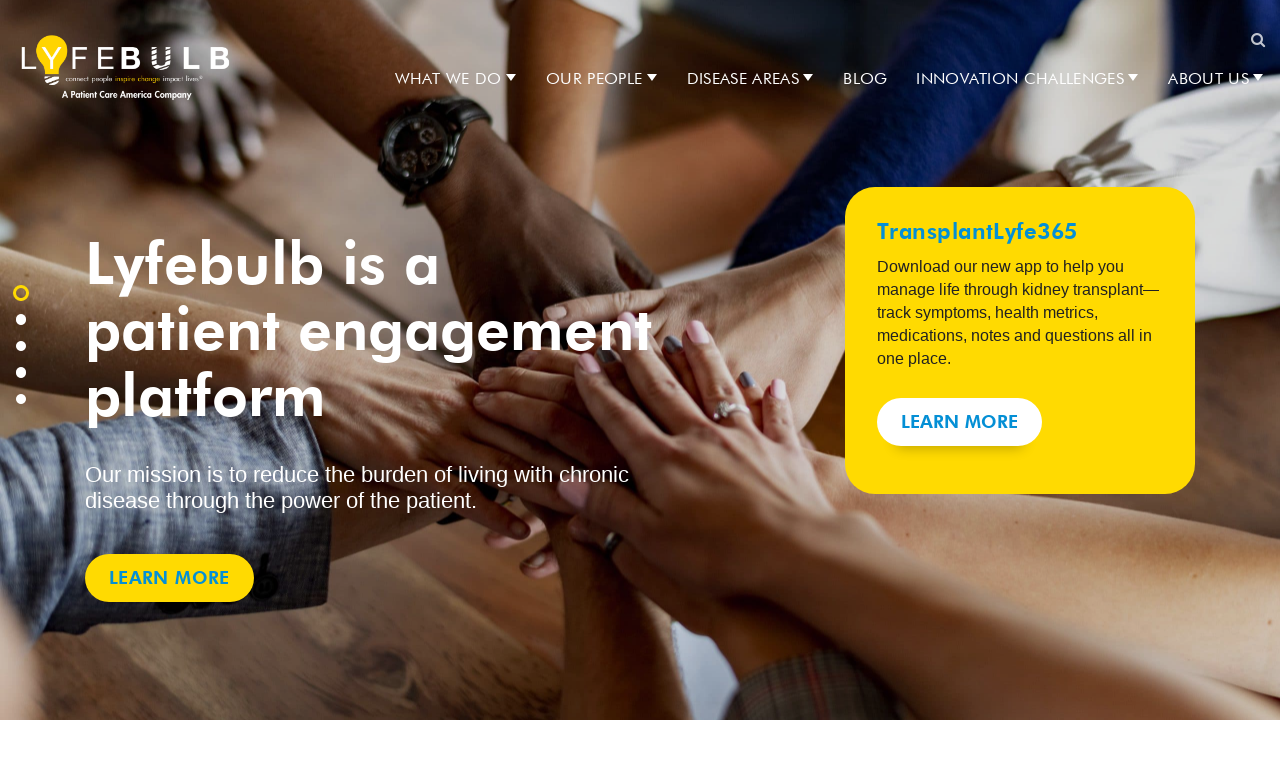

--- FILE ---
content_type: text/html; charset=UTF-8
request_url: https://lyfebulb.com/
body_size: 12301
content:
<!DOCTYPE html>
<html class="no-js" lang="en-US">
<head>
	<link href="https://www.googletagmanager.com/gtm.js?id=GTM-MCWN4KK" rel="preload" as="script">
	<link rel="dns-prefetch" href="https://www.googletagmanager.com/">
	<meta charset="UTF-8">
	<meta name="viewport" content="width=device-width, initial-scale=1.0">
	<link rel="profile" href="https://gmpg.org/xfn/11">
	<meta name='robots' content='index, follow, max-image-preview:large, max-snippet:-1, max-video-preview:-1' />
	<style>img:is([sizes="auto" i], [sizes^="auto," i]) { contain-intrinsic-size: 3000px 1500px }</style>
	
<!-- Google Tag Manager for WordPress by gtm4wp.com -->
<script data-cfasync="false" data-pagespeed-no-defer>
	var gtm4wp_datalayer_name = "dataLayer";
	var dataLayer = dataLayer || [];
</script>
<!-- End Google Tag Manager for WordPress by gtm4wp.com -->
	<!-- This site is optimized with the Yoast SEO plugin v26.0 - https://yoast.com/wordpress/plugins/seo/ -->
	<title>Lyfebulb</title>
	<meta name="description" content="Our mission at Lyfebulb is to reduce the burden of living with chronic disease through the power of the patient. Learn more here." />
	<link rel="canonical" href="https://lyfebulb.com/" />
	<meta property="og:locale" content="en_US" />
	<meta property="og:type" content="website" />
	<meta property="og:title" content="Lyfebulb" />
	<meta property="og:description" content="Our mission at Lyfebulb is to reduce the burden of living with chronic disease through the power of the patient. Learn more here." />
	<meta property="og:url" content="https://lyfebulb.com/" />
	<meta property="og:site_name" content="Lyfebulb" />
	<meta property="article:modified_time" content="2025-05-16T19:43:10+00:00" />
	<meta property="og:image" content="https://lyfebulb.com/wp-content/uploads/2020/10/AdobeStock_340808987.jpeg" />
	<meta property="og:image:width" content="2560" />
	<meta property="og:image:height" content="1707" />
	<meta property="og:image:type" content="image/jpeg" />
	<meta name="twitter:card" content="summary_large_image" />
	<script type="application/ld+json" class="yoast-schema-graph">{"@context":"https://schema.org","@graph":[{"@type":"WebPage","@id":"https://lyfebulb.com/","url":"https://lyfebulb.com/","name":"Lyfebulb","isPartOf":{"@id":"https://lyfebulb.com/#website"},"about":{"@id":"https://lyfebulb.com/#organization"},"primaryImageOfPage":{"@id":"https://lyfebulb.com/#primaryimage"},"image":{"@id":"https://lyfebulb.com/#primaryimage"},"thumbnailUrl":"https://lyfebulb.com/wp-content/uploads/2020/10/AdobeStock_340808987.jpeg","datePublished":"2020-07-21T21:30:44+00:00","dateModified":"2025-05-16T19:43:10+00:00","description":"Our mission at Lyfebulb is to reduce the burden of living with chronic disease through the power of the patient. Learn more here.","breadcrumb":{"@id":"https://lyfebulb.com/#breadcrumb"},"inLanguage":"en-US","potentialAction":[{"@type":"ReadAction","target":["https://lyfebulb.com/"]}]},{"@type":"ImageObject","inLanguage":"en-US","@id":"https://lyfebulb.com/#primaryimage","url":"https://lyfebulb.com/wp-content/uploads/2020/10/AdobeStock_340808987.jpeg","contentUrl":"https://lyfebulb.com/wp-content/uploads/2020/10/AdobeStock_340808987.jpeg","width":2560,"height":1707,"caption":"Hands joined over wooden table"},{"@type":"BreadcrumbList","@id":"https://lyfebulb.com/#breadcrumb","itemListElement":[{"@type":"ListItem","position":1,"name":"Home"}]},{"@type":"WebSite","@id":"https://lyfebulb.com/#website","url":"https://lyfebulb.com/","name":"Lyfebulb","description":"","publisher":{"@id":"https://lyfebulb.com/#organization"},"potentialAction":[{"@type":"SearchAction","target":{"@type":"EntryPoint","urlTemplate":"https://lyfebulb.com/?s={search_term_string}"},"query-input":{"@type":"PropertyValueSpecification","valueRequired":true,"valueName":"search_term_string"}}],"inLanguage":"en-US"},{"@type":"Organization","@id":"https://lyfebulb.com/#organization","name":"Lyfebulb","url":"https://lyfebulb.com/","logo":{"@type":"ImageObject","inLanguage":"en-US","@id":"https://lyfebulb.com/#/schema/logo/image/","url":"https://lyfebulb.com/wp-content/uploads/2024/03/Lyfebulb-PCA-Tagline-Logo1.png","contentUrl":"https://lyfebulb.com/wp-content/uploads/2024/03/Lyfebulb-PCA-Tagline-Logo1.png","width":1572,"height":521,"caption":"Lyfebulb"},"image":{"@id":"https://lyfebulb.com/#/schema/logo/image/"}}]}</script>
	<meta name="google-site-verification" content="ozNbCLf2mtczBrnJqoIvcIHvv_S65oAir6GuTfShzV0" />
	<!-- / Yoast SEO plugin. -->


<link rel='dns-prefetch' href='//use.fontawesome.com' />
<link rel="alternate" type="application/rss+xml" title="Lyfebulb &raquo; Feed" href="https://lyfebulb.com/feed/" />
<script type="text/javascript">
/* <![CDATA[ */
window._wpemojiSettings = {"baseUrl":"https:\/\/s.w.org\/images\/core\/emoji\/16.0.1\/72x72\/","ext":".png","svgUrl":"https:\/\/s.w.org\/images\/core\/emoji\/16.0.1\/svg\/","svgExt":".svg","source":{"concatemoji":"https:\/\/lyfebulb.com\/wp-includes\/js\/wp-emoji-release.min.js?ver=6.8.3"}};
/*! This file is auto-generated */
!function(s,n){var o,i,e;function c(e){try{var t={supportTests:e,timestamp:(new Date).valueOf()};sessionStorage.setItem(o,JSON.stringify(t))}catch(e){}}function p(e,t,n){e.clearRect(0,0,e.canvas.width,e.canvas.height),e.fillText(t,0,0);var t=new Uint32Array(e.getImageData(0,0,e.canvas.width,e.canvas.height).data),a=(e.clearRect(0,0,e.canvas.width,e.canvas.height),e.fillText(n,0,0),new Uint32Array(e.getImageData(0,0,e.canvas.width,e.canvas.height).data));return t.every(function(e,t){return e===a[t]})}function u(e,t){e.clearRect(0,0,e.canvas.width,e.canvas.height),e.fillText(t,0,0);for(var n=e.getImageData(16,16,1,1),a=0;a<n.data.length;a++)if(0!==n.data[a])return!1;return!0}function f(e,t,n,a){switch(t){case"flag":return n(e,"\ud83c\udff3\ufe0f\u200d\u26a7\ufe0f","\ud83c\udff3\ufe0f\u200b\u26a7\ufe0f")?!1:!n(e,"\ud83c\udde8\ud83c\uddf6","\ud83c\udde8\u200b\ud83c\uddf6")&&!n(e,"\ud83c\udff4\udb40\udc67\udb40\udc62\udb40\udc65\udb40\udc6e\udb40\udc67\udb40\udc7f","\ud83c\udff4\u200b\udb40\udc67\u200b\udb40\udc62\u200b\udb40\udc65\u200b\udb40\udc6e\u200b\udb40\udc67\u200b\udb40\udc7f");case"emoji":return!a(e,"\ud83e\udedf")}return!1}function g(e,t,n,a){var r="undefined"!=typeof WorkerGlobalScope&&self instanceof WorkerGlobalScope?new OffscreenCanvas(300,150):s.createElement("canvas"),o=r.getContext("2d",{willReadFrequently:!0}),i=(o.textBaseline="top",o.font="600 32px Arial",{});return e.forEach(function(e){i[e]=t(o,e,n,a)}),i}function t(e){var t=s.createElement("script");t.src=e,t.defer=!0,s.head.appendChild(t)}"undefined"!=typeof Promise&&(o="wpEmojiSettingsSupports",i=["flag","emoji"],n.supports={everything:!0,everythingExceptFlag:!0},e=new Promise(function(e){s.addEventListener("DOMContentLoaded",e,{once:!0})}),new Promise(function(t){var n=function(){try{var e=JSON.parse(sessionStorage.getItem(o));if("object"==typeof e&&"number"==typeof e.timestamp&&(new Date).valueOf()<e.timestamp+604800&&"object"==typeof e.supportTests)return e.supportTests}catch(e){}return null}();if(!n){if("undefined"!=typeof Worker&&"undefined"!=typeof OffscreenCanvas&&"undefined"!=typeof URL&&URL.createObjectURL&&"undefined"!=typeof Blob)try{var e="postMessage("+g.toString()+"("+[JSON.stringify(i),f.toString(),p.toString(),u.toString()].join(",")+"));",a=new Blob([e],{type:"text/javascript"}),r=new Worker(URL.createObjectURL(a),{name:"wpTestEmojiSupports"});return void(r.onmessage=function(e){c(n=e.data),r.terminate(),t(n)})}catch(e){}c(n=g(i,f,p,u))}t(n)}).then(function(e){for(var t in e)n.supports[t]=e[t],n.supports.everything=n.supports.everything&&n.supports[t],"flag"!==t&&(n.supports.everythingExceptFlag=n.supports.everythingExceptFlag&&n.supports[t]);n.supports.everythingExceptFlag=n.supports.everythingExceptFlag&&!n.supports.flag,n.DOMReady=!1,n.readyCallback=function(){n.DOMReady=!0}}).then(function(){return e}).then(function(){var e;n.supports.everything||(n.readyCallback(),(e=n.source||{}).concatemoji?t(e.concatemoji):e.wpemoji&&e.twemoji&&(t(e.twemoji),t(e.wpemoji)))}))}((window,document),window._wpemojiSettings);
/* ]]> */
</script>
<style id='wp-emoji-styles-inline-css' type='text/css'>

	img.wp-smiley, img.emoji {
		display: inline !important;
		border: none !important;
		box-shadow: none !important;
		height: 1em !important;
		width: 1em !important;
		margin: 0 0.07em !important;
		vertical-align: -0.1em !important;
		background: none !important;
		padding: 0 !important;
	}
</style>
<link rel='stylesheet' id='wp-block-library-css' href='https://lyfebulb.com/wp-includes/css/dist/block-library/style.min.css?ver=6.8.3' type='text/css' media='all' />
<style id='classic-theme-styles-inline-css' type='text/css'>
/*! This file is auto-generated */
.wp-block-button__link{color:#fff;background-color:#32373c;border-radius:9999px;box-shadow:none;text-decoration:none;padding:calc(.667em + 2px) calc(1.333em + 2px);font-size:1.125em}.wp-block-file__button{background:#32373c;color:#fff;text-decoration:none}
</style>
<style id='global-styles-inline-css' type='text/css'>
:root{--wp--preset--aspect-ratio--square: 1;--wp--preset--aspect-ratio--4-3: 4/3;--wp--preset--aspect-ratio--3-4: 3/4;--wp--preset--aspect-ratio--3-2: 3/2;--wp--preset--aspect-ratio--2-3: 2/3;--wp--preset--aspect-ratio--16-9: 16/9;--wp--preset--aspect-ratio--9-16: 9/16;--wp--preset--color--black: #000000;--wp--preset--color--cyan-bluish-gray: #abb8c3;--wp--preset--color--white: #ffffff;--wp--preset--color--pale-pink: #f78da7;--wp--preset--color--vivid-red: #cf2e2e;--wp--preset--color--luminous-vivid-orange: #ff6900;--wp--preset--color--luminous-vivid-amber: #fcb900;--wp--preset--color--light-green-cyan: #7bdcb5;--wp--preset--color--vivid-green-cyan: #00d084;--wp--preset--color--pale-cyan-blue: #8ed1fc;--wp--preset--color--vivid-cyan-blue: #0693e3;--wp--preset--color--vivid-purple: #9b51e0;--wp--preset--gradient--vivid-cyan-blue-to-vivid-purple: linear-gradient(135deg,rgba(6,147,227,1) 0%,rgb(155,81,224) 100%);--wp--preset--gradient--light-green-cyan-to-vivid-green-cyan: linear-gradient(135deg,rgb(122,220,180) 0%,rgb(0,208,130) 100%);--wp--preset--gradient--luminous-vivid-amber-to-luminous-vivid-orange: linear-gradient(135deg,rgba(252,185,0,1) 0%,rgba(255,105,0,1) 100%);--wp--preset--gradient--luminous-vivid-orange-to-vivid-red: linear-gradient(135deg,rgba(255,105,0,1) 0%,rgb(207,46,46) 100%);--wp--preset--gradient--very-light-gray-to-cyan-bluish-gray: linear-gradient(135deg,rgb(238,238,238) 0%,rgb(169,184,195) 100%);--wp--preset--gradient--cool-to-warm-spectrum: linear-gradient(135deg,rgb(74,234,220) 0%,rgb(151,120,209) 20%,rgb(207,42,186) 40%,rgb(238,44,130) 60%,rgb(251,105,98) 80%,rgb(254,248,76) 100%);--wp--preset--gradient--blush-light-purple: linear-gradient(135deg,rgb(255,206,236) 0%,rgb(152,150,240) 100%);--wp--preset--gradient--blush-bordeaux: linear-gradient(135deg,rgb(254,205,165) 0%,rgb(254,45,45) 50%,rgb(107,0,62) 100%);--wp--preset--gradient--luminous-dusk: linear-gradient(135deg,rgb(255,203,112) 0%,rgb(199,81,192) 50%,rgb(65,88,208) 100%);--wp--preset--gradient--pale-ocean: linear-gradient(135deg,rgb(255,245,203) 0%,rgb(182,227,212) 50%,rgb(51,167,181) 100%);--wp--preset--gradient--electric-grass: linear-gradient(135deg,rgb(202,248,128) 0%,rgb(113,206,126) 100%);--wp--preset--gradient--midnight: linear-gradient(135deg,rgb(2,3,129) 0%,rgb(40,116,252) 100%);--wp--preset--font-size--small: 13px;--wp--preset--font-size--medium: 20px;--wp--preset--font-size--large: 36px;--wp--preset--font-size--x-large: 42px;--wp--preset--spacing--20: 0.44rem;--wp--preset--spacing--30: 0.67rem;--wp--preset--spacing--40: 1rem;--wp--preset--spacing--50: 1.5rem;--wp--preset--spacing--60: 2.25rem;--wp--preset--spacing--70: 3.38rem;--wp--preset--spacing--80: 5.06rem;--wp--preset--shadow--natural: 6px 6px 9px rgba(0, 0, 0, 0.2);--wp--preset--shadow--deep: 12px 12px 50px rgba(0, 0, 0, 0.4);--wp--preset--shadow--sharp: 6px 6px 0px rgba(0, 0, 0, 0.2);--wp--preset--shadow--outlined: 6px 6px 0px -3px rgba(255, 255, 255, 1), 6px 6px rgba(0, 0, 0, 1);--wp--preset--shadow--crisp: 6px 6px 0px rgba(0, 0, 0, 1);}:where(.is-layout-flex){gap: 0.5em;}:where(.is-layout-grid){gap: 0.5em;}body .is-layout-flex{display: flex;}.is-layout-flex{flex-wrap: wrap;align-items: center;}.is-layout-flex > :is(*, div){margin: 0;}body .is-layout-grid{display: grid;}.is-layout-grid > :is(*, div){margin: 0;}:where(.wp-block-columns.is-layout-flex){gap: 2em;}:where(.wp-block-columns.is-layout-grid){gap: 2em;}:where(.wp-block-post-template.is-layout-flex){gap: 1.25em;}:where(.wp-block-post-template.is-layout-grid){gap: 1.25em;}.has-black-color{color: var(--wp--preset--color--black) !important;}.has-cyan-bluish-gray-color{color: var(--wp--preset--color--cyan-bluish-gray) !important;}.has-white-color{color: var(--wp--preset--color--white) !important;}.has-pale-pink-color{color: var(--wp--preset--color--pale-pink) !important;}.has-vivid-red-color{color: var(--wp--preset--color--vivid-red) !important;}.has-luminous-vivid-orange-color{color: var(--wp--preset--color--luminous-vivid-orange) !important;}.has-luminous-vivid-amber-color{color: var(--wp--preset--color--luminous-vivid-amber) !important;}.has-light-green-cyan-color{color: var(--wp--preset--color--light-green-cyan) !important;}.has-vivid-green-cyan-color{color: var(--wp--preset--color--vivid-green-cyan) !important;}.has-pale-cyan-blue-color{color: var(--wp--preset--color--pale-cyan-blue) !important;}.has-vivid-cyan-blue-color{color: var(--wp--preset--color--vivid-cyan-blue) !important;}.has-vivid-purple-color{color: var(--wp--preset--color--vivid-purple) !important;}.has-black-background-color{background-color: var(--wp--preset--color--black) !important;}.has-cyan-bluish-gray-background-color{background-color: var(--wp--preset--color--cyan-bluish-gray) !important;}.has-white-background-color{background-color: var(--wp--preset--color--white) !important;}.has-pale-pink-background-color{background-color: var(--wp--preset--color--pale-pink) !important;}.has-vivid-red-background-color{background-color: var(--wp--preset--color--vivid-red) !important;}.has-luminous-vivid-orange-background-color{background-color: var(--wp--preset--color--luminous-vivid-orange) !important;}.has-luminous-vivid-amber-background-color{background-color: var(--wp--preset--color--luminous-vivid-amber) !important;}.has-light-green-cyan-background-color{background-color: var(--wp--preset--color--light-green-cyan) !important;}.has-vivid-green-cyan-background-color{background-color: var(--wp--preset--color--vivid-green-cyan) !important;}.has-pale-cyan-blue-background-color{background-color: var(--wp--preset--color--pale-cyan-blue) !important;}.has-vivid-cyan-blue-background-color{background-color: var(--wp--preset--color--vivid-cyan-blue) !important;}.has-vivid-purple-background-color{background-color: var(--wp--preset--color--vivid-purple) !important;}.has-black-border-color{border-color: var(--wp--preset--color--black) !important;}.has-cyan-bluish-gray-border-color{border-color: var(--wp--preset--color--cyan-bluish-gray) !important;}.has-white-border-color{border-color: var(--wp--preset--color--white) !important;}.has-pale-pink-border-color{border-color: var(--wp--preset--color--pale-pink) !important;}.has-vivid-red-border-color{border-color: var(--wp--preset--color--vivid-red) !important;}.has-luminous-vivid-orange-border-color{border-color: var(--wp--preset--color--luminous-vivid-orange) !important;}.has-luminous-vivid-amber-border-color{border-color: var(--wp--preset--color--luminous-vivid-amber) !important;}.has-light-green-cyan-border-color{border-color: var(--wp--preset--color--light-green-cyan) !important;}.has-vivid-green-cyan-border-color{border-color: var(--wp--preset--color--vivid-green-cyan) !important;}.has-pale-cyan-blue-border-color{border-color: var(--wp--preset--color--pale-cyan-blue) !important;}.has-vivid-cyan-blue-border-color{border-color: var(--wp--preset--color--vivid-cyan-blue) !important;}.has-vivid-purple-border-color{border-color: var(--wp--preset--color--vivid-purple) !important;}.has-vivid-cyan-blue-to-vivid-purple-gradient-background{background: var(--wp--preset--gradient--vivid-cyan-blue-to-vivid-purple) !important;}.has-light-green-cyan-to-vivid-green-cyan-gradient-background{background: var(--wp--preset--gradient--light-green-cyan-to-vivid-green-cyan) !important;}.has-luminous-vivid-amber-to-luminous-vivid-orange-gradient-background{background: var(--wp--preset--gradient--luminous-vivid-amber-to-luminous-vivid-orange) !important;}.has-luminous-vivid-orange-to-vivid-red-gradient-background{background: var(--wp--preset--gradient--luminous-vivid-orange-to-vivid-red) !important;}.has-very-light-gray-to-cyan-bluish-gray-gradient-background{background: var(--wp--preset--gradient--very-light-gray-to-cyan-bluish-gray) !important;}.has-cool-to-warm-spectrum-gradient-background{background: var(--wp--preset--gradient--cool-to-warm-spectrum) !important;}.has-blush-light-purple-gradient-background{background: var(--wp--preset--gradient--blush-light-purple) !important;}.has-blush-bordeaux-gradient-background{background: var(--wp--preset--gradient--blush-bordeaux) !important;}.has-luminous-dusk-gradient-background{background: var(--wp--preset--gradient--luminous-dusk) !important;}.has-pale-ocean-gradient-background{background: var(--wp--preset--gradient--pale-ocean) !important;}.has-electric-grass-gradient-background{background: var(--wp--preset--gradient--electric-grass) !important;}.has-midnight-gradient-background{background: var(--wp--preset--gradient--midnight) !important;}.has-small-font-size{font-size: var(--wp--preset--font-size--small) !important;}.has-medium-font-size{font-size: var(--wp--preset--font-size--medium) !important;}.has-large-font-size{font-size: var(--wp--preset--font-size--large) !important;}.has-x-large-font-size{font-size: var(--wp--preset--font-size--x-large) !important;}
:where(.wp-block-post-template.is-layout-flex){gap: 1.25em;}:where(.wp-block-post-template.is-layout-grid){gap: 1.25em;}
:where(.wp-block-columns.is-layout-flex){gap: 2em;}:where(.wp-block-columns.is-layout-grid){gap: 2em;}
:root :where(.wp-block-pullquote){font-size: 1.5em;line-height: 1.6;}
</style>
<link rel='stylesheet' id='search-filter-plugin-styles-css' href='https://lyfebulb.com/wp-content/plugins/search-filter-pro/public/assets/css/search-filter.min.css?ver=2.5.8' type='text/css' media='all' />
<link rel='stylesheet' id='bootstrap-css' href='https://lyfebulb.com/wp-content/themes/thirdwave/assets/build/css/bootstrap-grid.min.css?ver=6.8.3' type='text/css' media='all' />
<link rel='stylesheet' id='main-styles-css' href='https://lyfebulb.com/wp-content/themes/thirdwave/assets/build/css/main.366f3.css?ver=6.8.3' type='text/css' media='all' />
<link rel='stylesheet' id='heateor_sss_frontend_css-css' href='https://lyfebulb.com/wp-content/plugins/sassy-social-share/public/css/sassy-social-share-public.css?ver=3.3.79' type='text/css' media='all' />
<style id='heateor_sss_frontend_css-inline-css' type='text/css'>
.heateor_sss_button_instagram span.heateor_sss_svg,a.heateor_sss_instagram span.heateor_sss_svg{background:radial-gradient(circle at 30% 107%,#fdf497 0,#fdf497 5%,#fd5949 45%,#d6249f 60%,#285aeb 90%)}div.heateor_sss_horizontal_sharing a.heateor_sss_button_instagram span{background:#e4e4e4!important;}div.heateor_sss_standard_follow_icons_container a.heateor_sss_button_instagram span{background:#e4e4e4}div.heateor_sss_horizontal_sharing a.heateor_sss_button_instagram span:hover{background:#FFDA01!important;}div.heateor_sss_standard_follow_icons_container a.heateor_sss_button_instagram span:hover{background:#FFDA01}.heateor_sss_horizontal_sharing .heateor_sss_svg,.heateor_sss_standard_follow_icons_container .heateor_sss_svg{background-color:#e4e4e4!important;background:#e4e4e4!important;color:#444444;border-width:0px;border-style:solid;border-color:transparent}.heateor_sss_horizontal_sharing span.heateor_sss_svg:hover,.heateor_sss_standard_follow_icons_container span.heateor_sss_svg:hover{background-color:#FFDA01!important;background:#FFDA01!importantborder-color:transparent;}.heateor_sss_vertical_sharing span.heateor_sss_svg,.heateor_sss_floating_follow_icons_container span.heateor_sss_svg{color:#fff;border-width:0px;border-style:solid;border-color:transparent;}.heateor_sss_vertical_sharing span.heateor_sss_svg:hover,.heateor_sss_floating_follow_icons_container span.heateor_sss_svg:hover{border-color:transparent;}@media screen and (max-width:783px) {.heateor_sss_vertical_sharing{display:none!important}}div.heateor_sss_mobile_footer{display:none;}@media screen and (max-width:783px){div.heateor_sss_bottom_sharing .heateorSssTCBackground{background-color:white}div.heateor_sss_bottom_sharing{width:100%!important;left:0!important;}div.heateor_sss_bottom_sharing a{width:20% !important;}div.heateor_sss_bottom_sharing .heateor_sss_svg{width: 100% !important;}div.heateor_sss_bottom_sharing div.heateorSssTotalShareCount{font-size:1em!important;line-height:28px!important}div.heateor_sss_bottom_sharing div.heateorSssTotalShareText{font-size:.7em!important;line-height:0px!important}div.heateor_sss_mobile_footer{display:block;height:40px;}.heateor_sss_bottom_sharing{padding:0!important;display:block!important;width:auto!important;bottom:-2px!important;top: auto!important;}.heateor_sss_bottom_sharing .heateor_sss_square_count{line-height:inherit;}.heateor_sss_bottom_sharing .heateorSssSharingArrow{display:none;}.heateor_sss_bottom_sharing .heateorSssTCBackground{margin-right:1.1em!important}}
</style>
<script type="text/javascript" src="https://lyfebulb.com/wp-includes/js/jquery/jquery.min.js?ver=3.7.1" id="jquery-core-js"></script>
<script type="text/javascript" src="https://lyfebulb.com/wp-includes/js/jquery/jquery-migrate.min.js?ver=3.4.1" id="jquery-migrate-js"></script>
<script type="text/javascript" id="search-filter-plugin-build-js-extra">
/* <![CDATA[ */
var SF_LDATA = {"ajax_url":"https:\/\/lyfebulb.com\/wp-admin\/admin-ajax.php","home_url":"https:\/\/lyfebulb.com\/","extensions":[]};
/* ]]> */
</script>
<script type="text/javascript" src="https://lyfebulb.com/wp-content/plugins/search-filter-pro/public/assets/js/search-filter-build.min.js?ver=2.5.8" id="search-filter-plugin-build-js"></script>
<script type="text/javascript" src="https://lyfebulb.com/wp-content/plugins/search-filter-pro/public/assets/js/chosen.jquery.min.js?ver=2.5.8" id="search-filter-plugin-chosen-js"></script>
<script type="text/javascript" src="https://use.fontawesome.com/2cc6a37b3c.js?ver=6.8.3" id="fontawesome-js-js"></script>
<script type="text/javascript" src="https://lyfebulb.com/wp-content/themes/thirdwave/assets/build/js/vendor/slick.js?ver=6.8.3" id="slick-js"></script>
<script type="text/javascript" src="https://lyfebulb.com/wp-content/themes/thirdwave/assets/build/js/vendor/blazy.min.js?ver=6.8.3" id="blazy-js"></script>
<script type="text/javascript" src="https://lyfebulb.com/wp-content/themes/thirdwave/assets/build/js/vendor/inview.js?ver=6.8.3" id="inview-js"></script>
<link rel="https://api.w.org/" href="https://lyfebulb.com/wp-json/" /><link rel="alternate" title="JSON" type="application/json" href="https://lyfebulb.com/wp-json/wp/v2/pages/5" /><link rel="EditURI" type="application/rsd+xml" title="RSD" href="https://lyfebulb.com/xmlrpc.php?rsd" />
<link rel='shortlink' href='https://lyfebulb.com/' />
<link rel="alternate" title="oEmbed (JSON)" type="application/json+oembed" href="https://lyfebulb.com/wp-json/oembed/1.0/embed?url=https%3A%2F%2Flyfebulb.com%2F" />
<link rel="alternate" title="oEmbed (XML)" type="text/xml+oembed" href="https://lyfebulb.com/wp-json/oembed/1.0/embed?url=https%3A%2F%2Flyfebulb.com%2F&#038;format=xml" />

<!-- Google Tag Manager for WordPress by gtm4wp.com -->
<!-- GTM Container placement set to footer -->
<script data-cfasync="false" data-pagespeed-no-defer type="text/javascript">
	var dataLayer_content = {"pagePostType":"frontpage","pagePostType2":"single-page","pagePostAuthor":"August McKinney"};
	dataLayer.push( dataLayer_content );
</script>
<script data-cfasync="false" data-pagespeed-no-defer type="text/javascript">
(function(w,d,s,l,i){w[l]=w[l]||[];w[l].push({'gtm.start':
new Date().getTime(),event:'gtm.js'});var f=d.getElementsByTagName(s)[0],
j=d.createElement(s),dl=l!='dataLayer'?'&l='+l:'';j.async=true;j.src=
'//www.googletagmanager.com/gtm.js?id='+i+dl;f.parentNode.insertBefore(j,f);
})(window,document,'script','dataLayer','GTM-MCWN4KK');
</script>
<!-- End Google Tag Manager for WordPress by gtm4wp.com --><style type="text/css">.broken_link, a.broken_link {
	text-decoration: line-through;
}</style><link rel="icon" href="https://lyfebulb.com/wp-content/uploads/2020/09/lyfebulb-favicon.svg" sizes="32x32" />
<link rel="icon" href="https://lyfebulb.com/wp-content/uploads/2020/09/lyfebulb-favicon.svg" sizes="192x192" />
<link rel="apple-touch-icon" href="https://lyfebulb.com/wp-content/uploads/2020/09/lyfebulb-favicon.svg" />
<meta name="msapplication-TileImage" content="https://lyfebulb.com/wp-content/uploads/2020/09/lyfebulb-favicon.svg" />
		<style type="text/css" id="wp-custom-css">
			.wp-block-table td {
	line-height: 1.3;
}

.page-id-3 .wp-block-table td {
	border: 1px solid #CCC;
	padding: 1rem;
}

.page-id-3 .wp-block-table {
	margin: 1rem 0;
}

.page-id-3 .main-content li {
	line-height: 1.6;
  padding-bottom: 1rem;
}

.page-id-3 .main-content p a {
	color: #048fd5;
}

.postid-20676 .hero {
	margin-bottom:0;
}

.postid-20676 .lr-img-txt:nth-of-type(3) .col-lg-6:nth-of-type(1) {
	padding-top: 6rem;
}		</style>
			</head>

<body class="home wp-singular page-template-default page page-id-5 wp-custom-logo wp-theme-thirdwave">
		
	
<section class="home-hero" style="background-image: url(https://lyfebulb.com/wp-content/uploads/2020/10/AdobeStock_340808987.jpeg);" id="first">
	<header class="header" role="banner">
		<div class="container container-xl">
			<div class="header-search">
	<i class="fa fa-search search-btn" aria-hidden="true"></i>
	<!-- Search Toggle -->
	<div class="search-toggle">
		<form method="get" id="searchform" class="header-search" action="https://lyfebulb.com/">
			<label for="header-search" id="searchfield" class="hidelabel">Search</label>
			<input aria-labelledby="searchfield" type="text" class="search-field" name="s" id="s" onblur="this.placeholder = 'Search'" onfocus="this.placeholder = ''" placeholder="Search" />
			<input onclick="JavaScript:return Validator();" aria-label="Submit Search" type="submit" class="submit" name="submit" id="searchsubmit" value="Go" />
		</form>
	</div>
</div>			<div class="row header-row">
				<div class="col-lg-3 logo">
					<a href="https://lyfebulb.com/" class="custom-logo-link" rel="home" aria-current="page"><img width="1572" height="521" src="https://lyfebulb.com/wp-content/uploads/2024/03/Lyfebulb-PCA-Tagline-Logo1.png" class="custom-logo" alt="Lyfebulb" decoding="async" fetchpriority="high" srcset="https://lyfebulb.com/wp-content/uploads/2024/03/Lyfebulb-PCA-Tagline-Logo1.png 1572w, https://lyfebulb.com/wp-content/uploads/2024/03/Lyfebulb-PCA-Tagline-Logo1-600x199.png 600w, https://lyfebulb.com/wp-content/uploads/2024/03/Lyfebulb-PCA-Tagline-Logo1-1024x339.png 1024w, https://lyfebulb.com/wp-content/uploads/2024/03/Lyfebulb-PCA-Tagline-Logo1-768x255.png 768w, https://lyfebulb.com/wp-content/uploads/2024/03/Lyfebulb-PCA-Tagline-Logo1-1536x509.png 1536w" sizes="(max-width: 1572px) 100vw, 1572px" /></a>					<div class="hamburger">
						<span></span>
						<span></span>
						<span></span>
					</div>
				</div>
				<div class="col-lg-9">
					<nav class="menu-primary-container"><ul id="primary-menu" class="primary-menu"><li id="menu-item-66" class="widen menu-item menu-item-type-post_type menu-item-object-page menu-item-has-children menu-item-66"><a href="https://lyfebulb.com/what-we-do/">What We Do</a>
<ul class="sub-menu">
	<li id="menu-item-14742" class="menu-item menu-item-type-post_type menu-item-object-page menu-item-14742"><a href="https://lyfebulb.com/what-we-do/events/">Events</a></li>
	<li id="menu-item-15286" class="menu-item menu-item-type-custom menu-item-object-custom menu-item-15286"><a href="/what-we-do/#innovation-challenges">Innovation Challenges</a></li>
	<li id="menu-item-15288" class="menu-item menu-item-type-custom menu-item-object-custom menu-item-15288"><a href="/what-we-do/#community-activities">Community Activities</a></li>
	<li id="menu-item-15289" class="menu-item menu-item-type-custom menu-item-object-custom menu-item-15289"><a href="/what-we-do/#patient-engagements">Patient Engagements</a></li>
	<li id="menu-item-15291" class="menu-item menu-item-type-custom menu-item-object-custom menu-item-15291"><a href="/what-we-do/#partnerships">Partnerships</a></li>
</ul>
</li>
<li id="menu-item-254" class="widen menu-item menu-item-type-post_type menu-item-object-page menu-item-has-children menu-item-254"><a href="https://lyfebulb.com/our-people/">Our People</a>
<ul class="sub-menu">
	<li id="menu-item-255" class="menu-item menu-item-type-post_type menu-item-object-page menu-item-255"><a href="https://lyfebulb.com/our-people/ambassadors/">Ambassadors</a></li>
	<li id="menu-item-257" class="menu-item menu-item-type-post_type menu-item-object-page menu-item-257"><a href="https://lyfebulb.com/our-people/patient-entrepreneurs/">Patient Entrepreneurs</a></li>
</ul>
</li>
<li id="menu-item-67" class="wrap menu-item menu-item-type-post_type menu-item-object-page menu-item-has-children menu-item-67"><a href="https://lyfebulb.com/our-disease-areas/">Disease Areas</a>
<ul class="sub-menu">
	<li id="menu-item-74" class="menu-item menu-item-type-post_type menu-item-object-page menu-item-74"><a href="https://lyfebulb.com/our-disease-areas/transplantation/">Transplantation</a></li>
	<li id="menu-item-15828" class="menu-item menu-item-type-post_type menu-item-object-page menu-item-15828"><a href="https://lyfebulb.com/our-disease-areas/chronic-kidney-disease/">Chronic Kidney Disease</a></li>
	<li id="menu-item-73" class="menu-item menu-item-type-post_type menu-item-object-page menu-item-73"><a href="https://lyfebulb.com/our-disease-areas/diabetes/">Diabetes</a></li>
	<li id="menu-item-70" class="menu-item menu-item-type-post_type menu-item-object-page menu-item-70"><a href="https://lyfebulb.com/our-disease-areas/ibd/">IBD</a></li>
	<li id="menu-item-72" class="menu-item menu-item-type-post_type menu-item-object-page menu-item-72"><a href="https://lyfebulb.com/our-disease-areas/ms/">MS</a></li>
	<li id="menu-item-15825" class="menu-item menu-item-type-post_type menu-item-object-page menu-item-15825"><a href="https://lyfebulb.com/our-disease-areas/psoriasis/">Psoriasis</a></li>
	<li id="menu-item-68" class="menu-item menu-item-type-post_type menu-item-object-page menu-item-68"><a href="https://lyfebulb.com/our-disease-areas/migraine/">Migraine</a></li>
	<li id="menu-item-71" class="menu-item menu-item-type-post_type menu-item-object-page menu-item-71"><a href="https://lyfebulb.com/our-disease-areas/cancer/">Cancer</a></li>
	<li id="menu-item-15822" class="menu-item menu-item-type-post_type menu-item-object-page menu-item-15822"><a href="https://lyfebulb.com/our-disease-areas/chronic-cough/">Chronic Cough</a></li>
	<li id="menu-item-69" class="menu-item menu-item-type-post_type menu-item-object-page menu-item-69"><a href="https://lyfebulb.com/our-disease-areas/mental-health/">Mental Health</a></li>
	<li id="menu-item-15831" class="menu-item menu-item-type-post_type menu-item-object-page menu-item-15831"><a href="https://lyfebulb.com/our-disease-areas/substance-use-disorders/">Substance Use Disorders</a></li>
</ul>
</li>
<li id="menu-item-63" class="menu-item menu-item-type-post_type menu-item-object-page menu-item-63"><a href="https://lyfebulb.com/blog/">Blog</a></li>
<li id="menu-item-60" class="menu-item menu-item-type-post_type menu-item-object-page menu-item-has-children menu-item-60"><a href="https://lyfebulb.com/innovation-challenges/">Innovation Challenges</a>
<ul class="sub-menu">
	<li id="menu-item-19858" class="menu-item menu-item-type-custom menu-item-object-custom menu-item-19858"><a href="https://lyfebulb.com/innovation-challenges/challenges/j-p-morgan-asset-management-life-sciences-innovation-summit/">J.P. Morgan Asset Management: Life Sciences Innovation Summit</a></li>
	<li id="menu-item-18980" class="menu-item menu-item-type-post_type menu-item-object-challenges menu-item-18980"><a href="https://lyfebulb.com/innovation-challenges/challenges/2022-global-innovation-challenge-in-collaboration-with-bristol-myers-squibb-addressing-unmet-needs-in-ibd/">2022 Global Innovation Challenge, in Collaboration with Bristol Myers Squibb: Addressing Unmet Needs in IBD</a></li>
	<li id="menu-item-18732" class="menu-item menu-item-type-post_type menu-item-object-challenges menu-item-18732"><a href="https://lyfebulb.com/innovation-challenges/challenges/veloxis-pharmaceuticals-innovation-challenge-the-future-of-transplantation/">2022 Veloxis Innovation Challenge</a></li>
	<li id="menu-item-18525" class="menu-item menu-item-type-post_type menu-item-object-challenges menu-item-18525"><a href="https://lyfebulb.com/innovation-challenges/challenges/lyfebulb-cvs-kidney-care-innovation-challenge-accelerating-innovations-in-kidney-disease-to-improve-health-equity-and-outcomes/">2022 CVS Kidney Care Innovation Challenge</a></li>
	<li id="menu-item-18297" class="menu-item menu-item-type-post_type menu-item-object-challenges menu-item-18297"><a href="https://lyfebulb.com/innovation-challenges/challenges/lyfebulbloyola-university-chicago-innovation-challenge-meeting-our-moment/">2021 Loyola University Chicago Innovation Challenge</a></li>
	<li id="menu-item-18298" class="menu-item menu-item-type-post_type menu-item-object-challenges menu-item-18298"><a href="https://lyfebulb.com/innovation-challenges/challenges/lyfebulb-arena-ibd-innovation-challenge-taking-charge-of-your-life/">2021 Arena Innovation Challenge</a></li>
	<li id="menu-item-18295" class="menu-item menu-item-type-post_type menu-item-object-page menu-item-18295"><a href="https://lyfebulb.com/innovation-challenges/">View More</a></li>
</ul>
</li>
<li id="menu-item-59" class="menu-item menu-item-type-post_type menu-item-object-page menu-item-has-children menu-item-59"><a href="https://lyfebulb.com/about-us/">About Us</a>
<ul class="sub-menu">
	<li id="menu-item-15294" class="menu-item menu-item-type-custom menu-item-object-custom menu-item-15294"><a href="/about-us/#team">Our Team</a></li>
	<li id="menu-item-14472" class="menu-item menu-item-type-post_type menu-item-object-page menu-item-14472"><a href="https://lyfebulb.com/latest-news/">Latest News</a></li>
	<li id="menu-item-14492" class="menu-item menu-item-type-post_type menu-item-object-page menu-item-14492"><a href="https://lyfebulb.com/in-the-press/">Lyfebulb In the Press</a></li>
	<li id="menu-item-16570" class="menu-item menu-item-type-post_type menu-item-object-page menu-item-16570"><a href="https://lyfebulb.com/newsletters/">Newsletters</a></li>
	<li id="menu-item-15819" class="menu-item menu-item-type-post_type menu-item-object-page menu-item-15819"><a href="https://lyfebulb.com/contact-us/">Contact Us</a></li>
</ul>
</li>
</ul></nav>				</div>
			</div>
		</div>
	</div>

</header>

<div class="container container-xl home-hero-container">
	<div class="row">
		<div class="col-lg-8 col-md-7">
			<div class="main">
				<h1>Lyfebulb is a <br />
patient engagement platform</h1>
				<p>Our mission is to reduce the burden of living with chronic <br />
disease through the power of the patient.</p>
				<a href="https://lyfebulb.com/about-us/" class="button">Learn More</a>
			</div>
		</div>
		<div class="col-lg-4 col-md-5">
							<aside class="home-hero-callout">
					<h4>TransplantLyfe365</h4>
					<p>Download our new app to help you manage life through kidney transplant—track symptoms, health metrics, medications, notes and questions all in one place.</p>
					<a href="https://transplantlyfe.com/resources/transplantlyfe365" class="button button-white">Learn More</a>
				</aside>
					</div>
	</div>
</div>

</section>
	
<main class="site-main">

	<div id="scroll">
		<div data-page="first" class="scroll_item first-item">&nbsp;</div>
		<div data-page="second" class="scroll_item second-item">&nbsp;</div>
		<div data-page="third" class="scroll_item third-item">&nbsp;</div>
		<div data-page="fourth" class="scroll_item fourth-item">&nbsp;</div>
		<div data-page="fifth" class="scroll_item fifth-item">&nbsp;</div>
	</div>


	<section class="home-impact" id="second">
		<div class="container container-xl">
			<div class="row">
				<div class="col-lg-12">
										<h2>CONNECT PEOPLE   <span>INSPIRE CHANGE</span>   IMPACT LIVES</h2>
					<div class="main">
						<div class="icons icon-slider">
																							<div class="icon-container">
									<div class="icon" style="background-image: url(https://lyfebulb.com/wp-content/uploads/2020/10/Homepage-07.svg);"></div>
									<h6>Panel <br />Discussions</h6>
								</div>
																							<div class="icon-container">
									<div class="icon" style="background-image: url(https://lyfebulb.com/wp-content/uploads/2020/10/Homepage-08.svg);"></div>
									<h6>Newsletters</h6>
								</div>
																							<div class="icon-container">
									<div class="icon" style="background-image: url(https://lyfebulb.com/wp-content/uploads/2020/10/Homepage-06.svg);"></div>
									<h6>Workshops</h6>
								</div>
																							<div class="icon-container">
									<div class="icon" style="background-image: url(https://lyfebulb.com/wp-content/uploads/2020/10/Homepage-05.svg);"></div>
									<h6>Social Media</h6>
								</div>
																							<div class="icon-container">
									<div class="icon" style="background-image: url(https://lyfebulb.com/wp-content/uploads/2020/10/Homepage-04.svg);"></div>
									<h6>Events</h6>
								</div>
																							<div class="icon-container">
									<div class="icon" style="background-image: url(https://lyfebulb.com/wp-content/uploads/2020/10/Homepage-03.svg);"></div>
									<h6>Blogs</h6>
								</div>
																							<div class="icon-container">
									<div class="icon" style="background-image: url(https://lyfebulb.com/wp-content/uploads/2020/10/Homepage-02.svg);"></div>
									<h6>Digital<br />Solutions</h6>
								</div>
																							<div class="icon-container">
									<div class="icon" style="background-image: url(https://lyfebulb.com/wp-content/uploads/2020/10/Homepage-01.svg);"></div>
									<h6>Innovation<br /> Challenges</h6>
								</div>
													</div>
													<a href="https://lyfebulb.com/what-we-do/" class="button button-blue">Learn more</a>
											</div>
				</div>
			</div>
		</div>
	</section>



	<section class="section"  id="third">
		<div class="bg-yellow pb4 pt2">
			<div class="container container-xl">
				<div class="row">
					<div class="col-lg-12">

						<div class="home-image-grid">
																						<div class="quote-box"><h3>Lyfebulb innovates to create impact across eleven disease states.</h3></div>
																						
								<a href="https://lyfebulb.com/our-disease-areas/transplantation/" class="item">
									<div class="featured-img b-lazy" data-src="https://lyfebulb.com/wp-content/uploads/2020/10/GettyImages-160194832-1-600x387.jpg"></div>


									<h4>Transplantation</h4>
								</a>
															
								<a href="https://lyfebulb.com/our-disease-areas/chronic-kidney-disease/" class="item">
									<div class="featured-img b-lazy" data-src="https://lyfebulb.com/wp-content/uploads/2020/10/Chronic-Kidney-Disease-600x400.jpg"></div>


									<h4>Chronic Kidney Disease</h4>
								</a>
															
								<a href="https://lyfebulb.com/our-disease-areas/diabetes/" class="item">
									<div class="featured-img b-lazy" data-src="https://lyfebulb.com/wp-content/uploads/2020/10/diabetes-video__screenshot-600x338.png"></div>


									<h4>Diabetes</h4>
								</a>
															
								<a href="https://lyfebulb.com/our-disease-areas/ibd/" class="item">
									<div class="featured-img b-lazy" data-src="https://lyfebulb.com/wp-content/uploads/2020/10/IBD-600x400.jpg"></div>


									<h4>Inflammatory Bowel Disease</h4>
								</a>
															
								<a href="https://lyfebulb.com/our-disease-areas/ms/" class="item">
									<div class="featured-img b-lazy" data-src="https://lyfebulb.com/wp-content/uploads/2020/10/taylor-smith-605201-unsplash-scaled-e1602941715779-487x600.jpg"></div>


									<h4>Multiple Sclerosis</h4>
								</a>
															
								<a href="https://lyfebulb.com/our-disease-areas/psoriasis/" class="item">
									<div class="featured-img b-lazy" data-src="https://lyfebulb.com/wp-content/uploads/2020/10/shutterstock_1327237157__psoriasis-600x431.jpg"></div>


									<h4>Psoriasis</h4>
								</a>
															
								<a href="https://lyfebulb.com/our-disease-areas/migraine/" class="item">
									<div class="featured-img b-lazy" data-src="https://lyfebulb.com/wp-content/uploads/2020/10/Migraine-600x400.jpeg"></div>


									<h4>Migraine</h4>
								</a>
															
								<a href="https://lyfebulb.com/our-disease-areas/cancer/" class="item">
									<div class="featured-img b-lazy" data-src="https://lyfebulb.com/wp-content/uploads/2020/10/cancer-video__screenshot-600x337.png"></div>


									<h4>Cancer</h4>
								</a>
															
								<a href="https://lyfebulb.com/our-disease-areas/chronic-cough/" class="item">
									<div class="featured-img b-lazy" data-src="https://lyfebulb.com/wp-content/uploads/2020/10/AdobeStock_330378821-400x600.jpeg"></div>


									<h4>Chronic Cough</h4>
								</a>
															
								<a href="https://lyfebulb.com/our-disease-areas/mental-health/" class="item">
									<div class="featured-img b-lazy" data-src="https://lyfebulb.com/wp-content/uploads/2020/10/Screen-Shot-2020-10-17-at-8.01.39-AM-600x338.png"></div>


									<h4>Mental Health</h4>
								</a>
															
								<a href="https://lyfebulb.com/our-disease-areas/substance-use-disorders/" class="item">
									<div class="featured-img b-lazy" data-src="https://lyfebulb.com/wp-content/uploads/2020/10/AdobeStock_329968977-600x400.jpeg"></div>


									<h4>Substance Use Disorders</h4>
								</a>
													</div>

						<!-- Mobile Slider -->
						<div class="home-grid-slider">

															<div class="quote-box"><h3>Lyfebulb innovates to create impact across eleven disease states.</h3></div>
														
								
								<a href="https://lyfebulb.com/our-disease-areas/transplantation/" class="item">
									<div class="featured-img" style="background:url(https://lyfebulb.com/wp-content/uploads/2020/10/GettyImages-160194832-1-600x387.jpg) center/cover no-repeat"></div>
									<h4>Transplantation</h4>
								</a>
							
								
								<a href="https://lyfebulb.com/our-disease-areas/chronic-kidney-disease/" class="item">
									<div class="featured-img" style="background:url(https://lyfebulb.com/wp-content/uploads/2020/10/Chronic-Kidney-Disease-600x400.jpg) center/cover no-repeat"></div>
									<h4>Chronic Kidney Disease</h4>
								</a>
							
								
								<a href="https://lyfebulb.com/our-disease-areas/diabetes/" class="item">
									<div class="featured-img" style="background:url(https://lyfebulb.com/wp-content/uploads/2020/10/diabetes-video__screenshot-600x338.png) center/cover no-repeat"></div>
									<h4>Diabetes</h4>
								</a>
							
								
								<a href="https://lyfebulb.com/our-disease-areas/ibd/" class="item">
									<div class="featured-img" style="background:url(https://lyfebulb.com/wp-content/uploads/2020/10/IBD-600x400.jpg) center/cover no-repeat"></div>
									<h4>Inflammatory Bowel Disease</h4>
								</a>
							
								
								<a href="https://lyfebulb.com/our-disease-areas/ms/" class="item">
									<div class="featured-img" style="background:url(https://lyfebulb.com/wp-content/uploads/2020/10/taylor-smith-605201-unsplash-scaled-e1602941715779-487x600.jpg) center/cover no-repeat"></div>
									<h4>Multiple Sclerosis</h4>
								</a>
							
								
								<a href="https://lyfebulb.com/our-disease-areas/psoriasis/" class="item">
									<div class="featured-img" style="background:url(https://lyfebulb.com/wp-content/uploads/2020/10/shutterstock_1327237157__psoriasis-600x431.jpg) center/cover no-repeat"></div>
									<h4>Psoriasis</h4>
								</a>
							
								
								<a href="https://lyfebulb.com/our-disease-areas/migraine/" class="item">
									<div class="featured-img" style="background:url(https://lyfebulb.com/wp-content/uploads/2020/10/Migraine-600x400.jpeg) center/cover no-repeat"></div>
									<h4>Migraine</h4>
								</a>
							
								
								<a href="https://lyfebulb.com/our-disease-areas/cancer/" class="item">
									<div class="featured-img" style="background:url(https://lyfebulb.com/wp-content/uploads/2020/10/cancer-video__screenshot-600x337.png) center/cover no-repeat"></div>
									<h4>Cancer</h4>
								</a>
							
								
								<a href="https://lyfebulb.com/our-disease-areas/chronic-cough/" class="item">
									<div class="featured-img" style="background:url(https://lyfebulb.com/wp-content/uploads/2020/10/AdobeStock_330378821-400x600.jpeg) center/cover no-repeat"></div>
									<h4>Chronic Cough</h4>
								</a>
							
								
								<a href="https://lyfebulb.com/our-disease-areas/mental-health/" class="item">
									<div class="featured-img" style="background:url(https://lyfebulb.com/wp-content/uploads/2020/10/Screen-Shot-2020-10-17-at-8.01.39-AM-600x338.png) center/cover no-repeat"></div>
									<h4>Mental Health</h4>
								</a>
							
								
								<a href="https://lyfebulb.com/our-disease-areas/substance-use-disorders/" class="item">
									<div class="featured-img" style="background:url(https://lyfebulb.com/wp-content/uploads/2020/10/AdobeStock_329968977-600x400.jpeg) center/cover no-repeat"></div>
									<h4>Substance Use Disorders</h4>
								</a>
							
						</div>
					</div>
				</div>
			</div>
		</div>
	</section>

		<section class="home-callout" id="fourth">
		<div class="container container-xl nopadding-mobile">
			<div class="row">
				<div class="col-lg-12">
					<article class="callout-card b-lazy" data-src="https://lyfebulb.com/wp-content/uploads/2020/10/Karin-1024x576.jpg"> 
						<div class="text">
							<h3>Founder <br />
CEO<br />
Patient</h3>
							<p>"Chronic diseases have no cures; they are progressive and they impact everything in life, and everything in life affects the progression of the disease. Therefore patients and care partners are those best suited to provide insights about the journey, and to even come up with solutions to problems faced during that journey."<br />
<br />
- Dr. Karin Hehenberger</p>
							<a href="https://lyfebulb.com/karins-story/" class="button button-white">READ ABOUT KARIN'S STORY</a>
						</div>
					</article>
				</div>
			</div>
		</div>
	</section>


	<section class="section"  id="fifth">
		<div class="home-spotlight-img">
						<div class="featured-img b-lazy" data-src="https://lyfebulb.com/wp-content/uploads/2020/10/Christel-Oerum-1-e1603905607269-1014x1024.png"></div> 
			<a href="https://lyfebulb.com/our-people/ambassadors/" class="main">
				<h3>Lyfebulb engages <br />
and builds <br />
networks of <br />
individuals <br />
passionate and <br />
knowledgeable <br />
about chronic <br />
disease</h3>
				<h4>AMBASSADORS</h4>
				<p>They are leaders in the community. They are advocates, and passionate individuals who use their voice to tell stories, create change, and inspire others living with chronic disease.</p>
				<img src="https://lyfebulb.com/wp-content/themes/thirdwave/assets/build/images/right-arrow.svg" alt="right arrow">

				<div class="name-info">
					<span class="yellow">Christel Oerum </span><br><em>Diabetes Strong</em><br><span class="group">Lyfebulb Ambassador (T1D)</span>
				</div>
			</a>
		</div>
	</section>

									

</main>
	<section class="footer-ctas">
		<div class="container">
			<div class="row">
				<div class="col-lg-12">
					<div class="ctas">
												<article class="item">
							<h4>Become an <br /> Ambassador</h4>
							<a href="https://lyfebulb.com/our-people/become-an-ambassador-application/" class="button button-white">Apply Now</a>
						</article>	
												<article class="item">
							<h4>Apply to the <br /> Entrepreneur<br />Circle</h4>
							<a href="https://lyfebulb.com/our-people/become-a-patient-entrepreneur-application/" class="button button-white">Apply Now</a>
						</article>	
												<article class="item">
							<h4>Join our <br />Community Newsletter</h4>
							<a href="https://lyfebulb.com/subscribe-to-the-lyfebulb-newsletter/" class="button button-white">Subscribe</a>
						</article>	
											</div>
				</div>
			</div>
		</div>
	</section>

<footer class="footer" id="footer">
	<div class="container container-xl">
		<div class="row">
			<div class="col-lg-3">
								<img class="logo" src="https://lyfebulb.com/wp-content/uploads/2024/03/Lyfebulb-PCA-Tagline-Logo2.png" alt="">
			</div>
			<div class="col-lg-9 footer-primary">

				<div class="items-row">
					<div class="item">
						<h5>Office</h5>
						<div><p>3890 Park Central Blvd N.<br />
Pompano Beach, FL 33064<br />
contact@lyfebulb.com</p>
</div>
					</div>
					<div class="item">
						<h5>Press</h5>
						<div><p><a href="https://lyfebulb.com/latest-news/">Latest News</a><br />
<a href="https://lyfebulb.com/in-the-press/">Lyfebulb in the Press</a></p>
</div>
					</div>
					<div class="item">
						<div>
              <h5>CONNECT WITH US</h5>
  						<div class="social">
                <a href="https://www.facebook.com/Lyfebulb"><i class="fa fa-facebook"></i></a>
  							<a href="https://twitter.com/lyfebulb"><i class="fa fa-twitter"></i></a>
  							<a href="https://www.linkedin.com/company/lyfebulb/"><i class="fa fa-linkedin"></i></a>
  							<a href="https://www.instagram.com/lyfebulb/"><i class="fa fa-instagram"></i></a>
  							<a href="https://www.youtube.com/user/Lyfebulb"><i class="fa fa-youtube-play"></i></a>
                <a class="medium" href="https://medium.com/lyfebulb"></a>
  						</div>
            </div>
					</div>
				</div>
      </div>
		</div>
	</div>
</footer>
<div class="footer-legal">
  <div class="container">
    <div class="row">
      <div class="col-sm-12">
      <ul>
        <li>&copy; 2025 </li>
                          <li><a href="https://lyfebulb.com/terms-and-conditions/" title="Terms &#038; Conditions">Terms &#038; Conditions</a></li>
                  <li><a href="https://lyfebulb.com/our-people/privacy-policy/" title="Privacy Policy">Privacy Policy</a></li>
              </ul>

      </div>
    </div>
  </div>
</div>
<script type="speculationrules">
{"prefetch":[{"source":"document","where":{"and":[{"href_matches":"\/*"},{"not":{"href_matches":["\/wp-*.php","\/wp-admin\/*","\/wp-content\/uploads\/*","\/wp-content\/*","\/wp-content\/plugins\/*","\/wp-content\/themes\/thirdwave\/*","\/*\\?(.+)"]}},{"not":{"selector_matches":"a[rel~=\"nofollow\"]"}},{"not":{"selector_matches":".no-prefetch, .no-prefetch a"}}]},"eagerness":"conservative"}]}
</script>

<!-- GTM Container placement set to footer -->
<!-- Google Tag Manager (noscript) -->
				<noscript><iframe src="https://www.googletagmanager.com/ns.html?id=GTM-MCWN4KK" height="0" width="0" style="display:none;visibility:hidden" aria-hidden="true"></iframe></noscript>
<!-- End Google Tag Manager (noscript) --><script type="text/javascript" src="https://lyfebulb.com/wp-content/plugins/duracelltomi-google-tag-manager/dist/js/gtm4wp-form-move-tracker.js?ver=1.22.1" id="gtm4wp-form-move-tracker-js"></script>
<script type="text/javascript" src="https://lyfebulb.com/wp-includes/js/jquery/ui/core.min.js?ver=1.13.3" id="jquery-ui-core-js"></script>
<script type="text/javascript" src="https://lyfebulb.com/wp-includes/js/jquery/ui/datepicker.min.js?ver=1.13.3" id="jquery-ui-datepicker-js"></script>
<script type="text/javascript" id="jquery-ui-datepicker-js-after">
/* <![CDATA[ */
jQuery(function(jQuery){jQuery.datepicker.setDefaults({"closeText":"Close","currentText":"Today","monthNames":["January","February","March","April","May","June","July","August","September","October","November","December"],"monthNamesShort":["Jan","Feb","Mar","Apr","May","Jun","Jul","Aug","Sep","Oct","Nov","Dec"],"nextText":"Next","prevText":"Previous","dayNames":["Sunday","Monday","Tuesday","Wednesday","Thursday","Friday","Saturday"],"dayNamesShort":["Sun","Mon","Tue","Wed","Thu","Fri","Sat"],"dayNamesMin":["S","M","T","W","T","F","S"],"dateFormat":"MM d, yy","firstDay":1,"isRTL":false});});
/* ]]> */
</script>
<script type="text/javascript" src="https://lyfebulb.com/wp-content/themes/thirdwave/assets/build/js/main.d06d1.js?ver=6.8.3" id="main-script-js"></script>
<script type="text/javascript" src="https://lyfebulb.com/wp-content/plugins/page-links-to/dist/new-tab.js?ver=3.3.7" id="page-links-to-js"></script>
<script type="text/javascript" id="heateor_sss_sharing_js-js-before">
/* <![CDATA[ */
function heateorSssLoadEvent(e) {var t=window.onload;if (typeof window.onload!="function") {window.onload=e}else{window.onload=function() {t();e()}}};	var heateorSssSharingAjaxUrl = 'https://lyfebulb.com/wp-admin/admin-ajax.php', heateorSssCloseIconPath = 'https://lyfebulb.com/wp-content/plugins/sassy-social-share/public/../images/close.png', heateorSssPluginIconPath = 'https://lyfebulb.com/wp-content/plugins/sassy-social-share/public/../images/logo.png', heateorSssHorizontalSharingCountEnable = 0, heateorSssVerticalSharingCountEnable = 0, heateorSssSharingOffset = -10; var heateorSssMobileStickySharingEnabled = 1;var heateorSssCopyLinkMessage = "Link copied.";var heateorSssUrlCountFetched = [], heateorSssSharesText = 'Shares', heateorSssShareText = 'Share';function heateorSssPopup(e) {window.open(e,"popUpWindow","height=400,width=600,left=400,top=100,resizable,scrollbars,toolbar=0,personalbar=0,menubar=no,location=no,directories=no,status")}
/* ]]> */
</script>
<script type="text/javascript" src="https://lyfebulb.com/wp-content/plugins/sassy-social-share/public/js/sassy-social-share-public.js?ver=3.3.79" id="heateor_sss_sharing_js-js"></script>
<script>(function(){function c(){var b=a.contentDocument||a.contentWindow.document;if(b){var d=b.createElement('script');d.innerHTML="window.__CF$cv$params={r:'9c3d954af925d319',t:'MTc2OTQwNTA1Ny4wMDAwMDA='};var a=document.createElement('script');a.nonce='';a.src='/cdn-cgi/challenge-platform/scripts/jsd/main.js';document.getElementsByTagName('head')[0].appendChild(a);";b.getElementsByTagName('head')[0].appendChild(d)}}if(document.body){var a=document.createElement('iframe');a.height=1;a.width=1;a.style.position='absolute';a.style.top=0;a.style.left=0;a.style.border='none';a.style.visibility='hidden';document.body.appendChild(a);if('loading'!==document.readyState)c();else if(window.addEventListener)document.addEventListener('DOMContentLoaded',c);else{var e=document.onreadystatechange||function(){};document.onreadystatechange=function(b){e(b);'loading'!==document.readyState&&(document.onreadystatechange=e,c())}}}})();</script>

--- FILE ---
content_type: text/css
request_url: https://lyfebulb.com/wp-content/themes/thirdwave/assets/build/css/main.366f3.css?ver=6.8.3
body_size: 234786
content:
a,abbr,acronym,address,applet,article,aside,audio,b,big,blockquote,body,canvas,caption,center,cite,code,dd,del,details,dfn,div,dl,dt,em,embed,fieldset,figcaption,figure,footer,form,h1,h2,h3,h4,h5,h6,header,hgroup,html,i,iframe,img,ins,kbd,label,legend,li,mark,menu,nav,object,ol,output,p,pre,q,ruby,s,samp,section,small,span,strike,strong,sub,summary,sup,table,tbody,td,tfoot,th,thead,time,tr,tt,u,ul,var,video{margin:0;padding:0;border:0;font-size:100%;font:inherit;vertical-align:baseline}article,aside,details,figcaption,figure,footer,header,hgroup,menu,nav,section{display:block}body{line-height:1}ol,ul{list-style:none}blockquote,q{quotes:none}blockquote:after,blockquote:before,q:after,q:before{content:'';content:none}table{border-collapse:collapse;border-spacing:0}strong{font-weight:700}button,input,label,select,textarea{margin:0;border:0;padding:0;display:inline-block;vertical-align:middle;white-space:normal;background:0 0;line-height:1;font-size:13px;font-family:Arial}input:focus{outline:0}input,textarea{-webkit-box-sizing:content-box;box-sizing:content-box}button,input[type=button],input[type=checkbox],input[type=radio],input[type=reset],input[type=submit],select{-webkit-box-sizing:border-box;box-sizing:border-box}input[type=checkbox],input[type=radio]{width:13px;height:13px}input[type=search]{-webkit-appearance:textfield;-webkit-box-sizing:content-box}::-webkit-search-decoration{display:none}button,input[type=button],input[type=reset],input[type=submit]{overflow:visible;width:auto}::-webkit-file-upload-button{padding:0;border:0;background:0 0}textarea{vertical-align:top;overflow:auto}select[multiple]{vertical-align:top}.bg-blue{background-color:#048fd5}.bg-yellow{background-color:#ffda01}.gray-dark{color:#444}.yellow{color:#ffda01}.blue{color:#048fd5}.black{color:#212121}.spacing{background-color:#fff}.spacing--margin-xl{margin:2em}.spacing--line-height-medium{line-height:1.25em}.spacing--padding-small{padding:.75em}@font-face{font-family:FuturaBT;src:url([data-uri]) format("woff");font-weight:400}@font-face{font-family:FuturaBT;src:url([data-uri]) format("woff");font-weight:700}.primary--xxs{font-size:12px}.primary--xs{font-size:1rem}.primary--small{font-size:22px}.primary--medium{font-size:28px}.primary--large{font-size:35px}.primary--xl{font-size:40px}.primary--xxl{font-size:58px}.secondary--xxs{font-family:FuturaBT,"Futura Std",Futura,arial,helvetica,sans-serif;font-size:12px}.secondary--xs{font-family:FuturaBT,"Futura Std",Futura,arial,helvetica,sans-serif;font-size:1rem}.secondary--small{font-family:FuturaBT,"Futura Std",Futura,arial,helvetica,sans-serif;font-size:22px}.secondary--medium{font-family:FuturaBT,"Futura Std",Futura,arial,helvetica,sans-serif;font-size:28px}.secondary--large{font-family:FuturaBT,"Futura Std",Futura,arial,helvetica,sans-serif;font-size:35px}.secondary--xl{font-family:FuturaBT,"Futura Std",Futura,arial,helvetica,sans-serif;font-size:40px}.secondary--xxl{font-family:FuturaBT,"Futura Std",Futura,arial,helvetica,sans-serif;font-size:58px}em{font-style:italic}*,body,div,html,input,p,select,textarea{-webkit-box-sizing:border-box;box-sizing:border-box}html{scroll-behavior:smooth}body{font-family:"Helvetica Neue",Helvetica,Arial,sans-serif;color:#212121;position:relative;font-size:1rem}body.fixed-pad{padding-top:6.5625rem}body.noscroll{overflow-y:hidden;position:fixed;top:0;left:0;right:0;bottom:0}@media (max-width:480px){body{overflow-x:hidden}}embed,iframe,object{max-width:100%}img{height:auto;max-width:100%}.social-icons{display:-webkit-box;display:-ms-flexbox;display:flex;-ms-flex-wrap:wrap;flex-wrap:wrap}.social-icons a{background-color:#e4e4e4;border-radius:50%;display:-webkit-box;display:-ms-flexbox;display:flex;-webkit-box-pack:center;-ms-flex-pack:center;justify-content:center;width:2.2rem;height:2.2rem;-webkit-box-align:center;-ms-flex-align:center;align-items:center;margin-bottom:.5rem}.social-icons a:not(:last-child){margin-right:1rem}.social-icons a:hover{background:#ffda01}.social-icons a.medium{background-image:url(../images/medium-icon.svg);background-repeat:no-repeat;background-position:center;background-size:1rem}p{margin-bottom:0;font-size:1rem;line-height:1.45;padding-bottom:1.75rem}p:empty{display:none}@media (max-width:768px){p{font-size:1rem;line-height:1.4;padding-bottom:1.5rem}p:empty{display:none}p br{display:none}}p sup{font-size:12px;vertical-align:baseline;position:relative;top:-.4em;left:-.2em}.wp-block-pullquote{padding:2rem 0}@media (max-width:768px){.wp-block-pullquote{padding:1rem 0}}.wp-block-pullquote p{font-size:1.75rem;line-height:2.125rem}h1,h2,h3,h4,h5,h6{clear:both;margin:0;overflow-wrap:normal;padding-bottom:.5rem}h1.unbold,h2.unbold,h3.unbold,h4.unbold,h5.unbold,h6.unbold{font-weight:400}h1.no-padding,h2.no-padding,h3.no-padding,h4.no-padding,h5.no-padding,h6.no-padding{padding-bottom:0}h1:empty,h2:empty,h3:empty,h4:empty,h5:empty,h6:empty{display:none}.h1,h1{font-family:FuturaBT,"Futura Std",Futura,arial,helvetica,sans-serif;font-size:3.6875rem;font-weight:700;line-height:4.125rem;padding-bottom:1.8125rem}@media (max-width:1024px){.h1,h1{font-size:3.25rem;line-height:1.3}}@media (max-width:480px){.h1,h1{line-height:1.2;font-size:2rem;padding-bottom:1.25rem}.h1 br,h1 br{display:none}}.h1.special,h1.special{font-size:4.375rem;line-height:4.8rem}.h2,h2{color:#048fd5;font-family:FuturaBT,"Futura Std",Futura,arial,helvetica,sans-serif;font-weight:700;font-size:1.75rem;letter-spacing:.02em;line-height:2.625rem;text-transform:uppercase}@media (max-width:1024px){.h2,h2{font-size:2.25rem;line-height:1.3}}@media (max-width:480px){.h2 br,h2 br{display:none}}.h3,h3{font-family:FuturaBT,"Futura Std",Futura,arial,helvetica,sans-serif;font-size:1.75rem;line-height:2.125rem;font-weight:700;letter-spacing:.02em}@media (max-width:480px){.h3 br,h3 br{display:none}}.gform_wrapper .gsection .gsection_title,.h4,.thumb-grid .quote-box h3,h4{font-family:FuturaBT,"Futura Std",Futura,arial,helvetica,sans-serif;font-size:1.375rem;font-weight:700;line-height:1.3;letter-spacing:.02em}@media (max-width:768px){.gform_wrapper .gsection .gsection_title,.h4,.thumb-grid .quote-box h3,h4{font-size:1.25rem;line-height:1.3}.gform_wrapper .gsection .special.gsection_title,.h4.special,.thumb-grid .quote-box h3.special,h4.special{font-size:1.25rem;line-height:1.3}.gform_wrapper .gsection .unbold.gsection_title,.h4.unbold,.thumb-grid .quote-box h3.unbold,h4.unbold{font-weight:400}}.h5,.single-people-hero .meta .item,.thumb-grid .item .insta,.thumb-grid .item .meta,h5{font-family:FuturaBT,"Futura Std",Futura,arial,helvetica,sans-serif;font-size:1.125rem;line-height:1.375rem;font-weight:700;text-transform:uppercase;letter-spacing:.02em}@media (max-width:768px){.h5,.single-people-hero .meta .item,.thumb-grid .item .insta,.thumb-grid .item .meta,h5{font-size:1.2rem;line-height:1.3}}.h6,h6{font-family:FuturaBT,"Futura Std",Futura,arial,helvetica,sans-serif;font-size:1rem;line-height:1.3;letter-spacing:.05em;text-transform:uppercase}@media (max-width:768px){.h6,h6{line-height:1.3;letter-spacing:.03em}}.h6.bold,h6.bold{font-weight:700}input[type=date],input[type=email],input[type=number],input[type=search],input[type=tel],input[type=text],textarea{background:#fff;border:1px solid #858585;padding:.35rem 1.25rem}.gform_wrapper{position:relative;padding-bottom:3rem;padding-top:0;margin-top:0!important}.gform_wrapper .gsection{border:none!important;padding-top:4rem!important}.gform_wrapper .gsection .gsection_title{font-family:FuturaBT,"Futura Std",Futura,arial,helvetica,sans-serif;color:#212121;font-weight:400!important;padding:0}.gform_wrapper .gform_fields{list-style:none;padding-left:0}.gform_wrapper input[type=email],.gform_wrapper input[type=submit],.gform_wrapper input[type=text],.gform_wrapper textarea{border-radius:0;border:none;padding:.75rem 1rem!important;width:100%}.gform_wrapper input[type=email]::-webkit-input-placeholder,.gform_wrapper input[type=submit]::-webkit-input-placeholder,.gform_wrapper input[type=text]::-webkit-input-placeholder,.gform_wrapper textarea::-webkit-input-placeholder{font-size:1rem}.gform_wrapper input[type=email]::-moz-placeholder,.gform_wrapper input[type=submit]::-moz-placeholder,.gform_wrapper input[type=text]::-moz-placeholder,.gform_wrapper textarea::-moz-placeholder{font-size:1rem}.gform_wrapper input[type=email]:-ms-input-placeholder,.gform_wrapper input[type=submit]:-ms-input-placeholder,.gform_wrapper input[type=text]:-ms-input-placeholder,.gform_wrapper textarea:-ms-input-placeholder{font-size:1rem}.gform_wrapper input[type=email]::-ms-input-placeholder,.gform_wrapper input[type=submit]::-ms-input-placeholder,.gform_wrapper input[type=text]::-ms-input-placeholder,.gform_wrapper textarea::-ms-input-placeholder{font-size:1rem}.gform_wrapper input[type=email]::placeholder,.gform_wrapper input[type=submit]::placeholder,.gform_wrapper input[type=text]::placeholder,.gform_wrapper textarea::placeholder{font-size:1rem}.gform_wrapper textarea{background:#fff;padding:4rem 0 0 1rem;border-radius:0;border-width:0 0 2px 0;position:relative;height:300px}.gform_wrapper select{border-radius:0;border:none;padding:.5rem 1rem!important;width:100%!important;background:#fff;color:gray}@media (max-width:480px){.gform_wrapper p{font-size:1rem}}.gform_wrapper .gfield{margin-bottom:.75rem!important;margin-top:.15rem!important;padding-right:0!important}.gform_wrapper .gfield .ginput_container{position:relative;margin-bottom:0}@media (max-width:768px){.gform_wrapper .gfield.gf_left_half,.gform_wrapper .gfield.gf_right_half{width:100%!important;padding-right:0!important}}.gform_wrapper .gfield.gf_left_half{display:inline-block;vertical-align:top;width:50%;padding-right:1rem!important;float:none}.gform_wrapper .gfield.gf_right_half{display:inline-block;vertical-align:top;width:50%;padding-right:0!important;float:none}@media (max-width:768px){.gform_wrapper .gfield{margin-bottom:.5rem!important;margin-top:0!important;padding-bottom:0!important}}.gform_wrapper .ginput_complex label,.gform_wrapper label.gfield_label{font-size:1rem;display:none!important}.gform_wrapper .gform_footer{padding:1rem 0;display:-webkit-box;display:-ms-flexbox;display:flex;-webkit-box-pack:end;-ms-flex-pack:end;justify-content:flex-end}@media (max-width:768px){.gform_wrapper .gform_footer{display:block}}.gform_wrapper .gform_footer input[type=submit]{background:#ffda01;border-radius:15rem;-webkit-box-shadow:0 19px 13px -18px rgba(0,0,0,.3);box-shadow:0 19px 13px -18px rgba(0,0,0,.3);color:#048fd5;margin:0;line-height:1.2!important;min-width:200px;padding:.75rem 3rem .6rem!important;-ms-flex-item-align:center;align-self:center;width:auto!important}@media (max-width:768px){.gform_wrapper .gform_footer input[type=submit]{padding:.75rem!important;min-width:350px}}.gform_wrapper .gform_footer input[type=submit]:hover{background:#048fd5;color:#fff}.gform_wrapper .gform_footer .gform_save_link{background:#f0f0f0;color:#048fd5;-webkit-box-shadow:0 0 0 2px #048fd5;box-shadow:0 0 0 2px #048fd5;margin-left:1rem;padding:.75rem 2rem .6rem}.gform_wrapper .ginput_container_fileupload{position:absolute!important;right:1rem!important;bottom:auto!important}@media (max-width:1024px){.gform_wrapper .ginput_container_fileupload{right:auto!important;left:1.5rem;bottom:0!important;padding-top:2rem;padding-bottom:1rem}}.gform_wrapper .ginput_container_fileupload input{width:100%!important}.gform_wrapper .ginput_container_fileupload input:hover{cursor:pointer}.gform_wrapper div.consent,.gform_wrapper div.file-upload,.gform_wrapper fieldset.consent,.gform_wrapper li.consent,.gform_wrapper li.file-upload{background:#fff!important;position:relative!important;padding:2rem!important;display:-webkit-box!important;display:-ms-flexbox!important;display:flex!important;-webkit-box-align:center!important;-ms-flex-align:center!important;align-items:center!important;color:gray!important}.gform_wrapper div.consent .gfield_description,.gform_wrapper div.file-upload .gfield_description,.gform_wrapper fieldset.consent .gfield_description,.gform_wrapper li.consent .gfield_description,.gform_wrapper li.file-upload .gfield_description{padding-top:0!important;font-size:1rem;color:gray;max-width:870px}@media (max-width:1024px){.gform_wrapper div.consent .gfield_description,.gform_wrapper div.file-upload .gfield_description,.gform_wrapper fieldset.consent .gfield_description,.gform_wrapper li.consent .gfield_description,.gform_wrapper li.file-upload .gfield_description{padding-bottom:7rem;padding-right:0!important}}.gform_wrapper div.consent .gfield_description p,.gform_wrapper div.consent .gfield_description ul,.gform_wrapper div.file-upload .gfield_description p,.gform_wrapper div.file-upload .gfield_description ul,.gform_wrapper fieldset.consent .gfield_description p,.gform_wrapper fieldset.consent .gfield_description ul,.gform_wrapper li.consent .gfield_description p,.gform_wrapper li.consent .gfield_description ul,.gform_wrapper li.file-upload .gfield_description p,.gform_wrapper li.file-upload .gfield_description ul{list-style:none;max-width:75%}@media (max-width:1024px){.gform_wrapper div.consent .gfield_description p,.gform_wrapper div.consent .gfield_description ul,.gform_wrapper div.file-upload .gfield_description p,.gform_wrapper div.file-upload .gfield_description ul,.gform_wrapper fieldset.consent .gfield_description p,.gform_wrapper fieldset.consent .gfield_description ul,.gform_wrapper li.consent .gfield_description p,.gform_wrapper li.consent .gfield_description ul,.gform_wrapper li.file-upload .gfield_description p,.gform_wrapper li.file-upload .gfield_description ul{max-width:550px;padding-right:1rem}}.gform_wrapper div.consent .ginput_container,.gform_wrapper div.file-upload .ginput_container,.gform_wrapper fieldset.consent .ginput_container,.gform_wrapper li.consent .ginput_container,.gform_wrapper li.file-upload .ginput_container{margin-top:0!important}.gform_wrapper div.consent .ginput_container:hover,.gform_wrapper div.file-upload .ginput_container:hover,.gform_wrapper fieldset.consent .ginput_container:hover,.gform_wrapper li.consent .ginput_container:hover,.gform_wrapper li.file-upload .ginput_container:hover{cursor:pointer}.gform_wrapper div.consent input[type=file],.gform_wrapper div.file-upload input[type=file],.gform_wrapper fieldset.consent input[type=file],.gform_wrapper li.consent input[type=file],.gform_wrapper li.file-upload input[type=file]{background:url(../images/upload-file.svg) no-repeat;background-size:12.5rem;padding-bottom:1rem;padding-top:2.5rem;margin-top:2rem}.gform_wrapper div.consent input[type=file]::-webkit-file-upload-button,.gform_wrapper div.file-upload input[type=file]::-webkit-file-upload-button,.gform_wrapper fieldset.consent input[type=file]::-webkit-file-upload-button,.gform_wrapper li.consent input[type=file]::-webkit-file-upload-button,.gform_wrapper li.file-upload input[type=file]::-webkit-file-upload-button{padding:.75rem 1rem;font-family:FuturaBT,"Futura Std",Futura,arial,helvetica,sans-serif;text-transform:uppercase;border:none;border-radius:15px;font-weight:700;font-size:1rem;text-indent:-9999px}.gform_wrapper div.consent,.gform_wrapper fieldset.consent,.gform_wrapper li.consent{display:grid!important;grid-template-areas:"title button" "field button"}.gform_wrapper div.consent .gfield_label,.gform_wrapper fieldset.consent .gfield_label,.gform_wrapper li.consent .gfield_label{grid-area:title;width:100%!important}.gform_wrapper div.consent .ginput_container,.gform_wrapper fieldset.consent .ginput_container,.gform_wrapper li.consent .ginput_container{grid-area:field}.gform_wrapper div.consent .gfield_description,.gform_wrapper fieldset.consent .gfield_description,.gform_wrapper li.consent .gfield_description{grid-area:button}@media (max-width:1024px){.gform_wrapper div.consent,.gform_wrapper fieldset.consent,.gform_wrapper li.consent{grid-template-areas:"title" "field" "button"}}.gform_wrapper div.file-upload,.gform_wrapper li.file-upload{min-height:160px}.gform_wrapper div.file-upload .gform_fileupload_rules,.gform_wrapper li.file-upload .gform_fileupload_rules{font-size:.9375rem;color:#aaa}.gform_wrapper div.consent .gfield_label,.gform_wrapper fieldset.consent .gfield_label,.gform_wrapper li.consent .gfield_label{line-height:1.3!important}@media (min-width:768px){.gform_wrapper div.consent .gfield_label,.gform_wrapper fieldset.consent .gfield_label,.gform_wrapper li.consent .gfield_label{padding-right:1.5rem}}@media (max-width:768px){.gform_wrapper div.consent .gfield_label,.gform_wrapper fieldset.consent .gfield_label,.gform_wrapper li.consent .gfield_label{padding-bottom:1.5rem}}.gform_wrapper div.consent .gfield_container_consent,.gform_wrapper div.consent .ginput_container_radio,.gform_wrapper fieldset.consent .gfield_container_consent,.gform_wrapper fieldset.consent .ginput_container_radio,.gform_wrapper li.consent .gfield_container_consent,.gform_wrapper li.consent .ginput_container_radio{padding-top:1rem}@media (min-width:768px){.gform_wrapper div.consent .gfield_container_consent,.gform_wrapper div.consent .ginput_container_radio,.gform_wrapper fieldset.consent .gfield_container_consent,.gform_wrapper fieldset.consent .ginput_container_radio,.gform_wrapper li.consent .gfield_container_consent,.gform_wrapper li.consent .ginput_container_radio{width:33%!important;padding-right:1rem}}.gform_wrapper div.consent .gfield_consent_description,.gform_wrapper div.consent .gfield_description,.gform_wrapper fieldset.consent .gfield_consent_description,.gform_wrapper fieldset.consent .gfield_description,.gform_wrapper li.consent .gfield_consent_description,.gform_wrapper li.consent .gfield_description{border:none!important;display:-webkit-box;display:-ms-flexbox;display:flex;-webkit-box-pack:end;-ms-flex-pack:end;justify-content:flex-end;margin-top:0!important;padding:0!important;max-width:100%!important;overflow-y:unset!important}.gform_wrapper div.consent .ginput_container_consent,.gform_wrapper fieldset.consent .ginput_container_consent,.gform_wrapper li.consent .ginput_container_consent{padding-top:1rem}@media (max-width:768px){.gform_wrapper div.consent .ginput_container_consent,.gform_wrapper fieldset.consent .ginput_container_consent,.gform_wrapper li.consent .ginput_container_consent{display:-webkit-box;display:-ms-flexbox;display:flex}.gform_wrapper div.consent .ginput_container_consent input[type=checkbox],.gform_wrapper fieldset.consent .ginput_container_consent input[type=checkbox],.gform_wrapper li.consent .ginput_container_consent input[type=checkbox]{margin-right:.5rem}}.gform_wrapper div.consent .gfield_radio,.gform_wrapper fieldset.consent .gfield_radio,.gform_wrapper li.consent .gfield_radio{display:-webkit-box;display:-ms-flexbox;display:flex;gap:2rem;list-style:none}.gform_wrapper div.consent .gfield_radio li,.gform_wrapper fieldset.consent .gfield_radio li,.gform_wrapper li.consent .gfield_radio li{padding-right:1rem!important;width:unset!important}.gform_wrapper div.consent .button,.gform_wrapper div.consent .gform_save_link,.gform_wrapper div.consent .wp-block-button a,.gform_wrapper fieldset.consent .button,.gform_wrapper fieldset.consent .gform_save_link,.gform_wrapper fieldset.consent .wp-block-button a,.gform_wrapper li.consent .button,.gform_wrapper li.consent .gform_save_link,.gform_wrapper li.consent .wp-block-button a,.wp-block-button .gform_wrapper div.consent a,.wp-block-button .gform_wrapper fieldset.consent a,.wp-block-button .gform_wrapper li.consent a{background:gray;color:#fff;border-radius:30px;display:block;max-width:210px}.gform_wrapper li.mr{width:49%!important;margin-right:1%}@media (max-width:768px){.gform_wrapper li.mr{width:100%!important;margin-right:0!important}}.gform_wrapper #field_1_1{width:49%!important;margin-right:1%}@media screen and (max-width:768px){.gform_wrapper #field_1_1{width:100%!important;margin-right:0!important}}.gform_wrapper .gfield_required{font-size:0}.gform_wrapper .gfield_label{width:100%!important;line-height:1!important;margin-bottom:0!important;font-weight:400!important}@media screen and (max-width:768px){.gform_wrapper .gfield_label{line-height:1.3!important}}.gform_wrapper div.validation_error{display:none}.gform_wrapper li.gfield.gfield_error{background:0 0!important;border:none!important}.gform_wrapper li.gfield.gfield_error input[type=text],.gform_wrapper li.gfield.gfield_error select,.gform_wrapper li.gfield.gfield_error textarea{border:2px solid #048fd5!important}.gform_wrapper li.gfield.gfield_error .ginput_container:after,.gform_wrapper li.gfield.gfield_error .ginput_container:before{content:none!important}.gform_wrapper li.gfield.gfield_error,.gform_wrapper li.gfield.gfield_error.gfield_contains_required.gfield_creditcard_warning{margin-bottom:0!important;padding-bottom:0!important}.gform_wrapper legend.gfield_label,.gform_wrapper li.gfield.gfield_error.gfield_contains_required label.gfield_label{margin-top:0!important}.gform_wrapper .validation_message{color:#212121!important;font-weight:400!important;background:url(../images/error.svg) left center no-repeat;background-size:1rem;padding:0 0 0 1.5rem!important;font-size:14px!important}.gform_wrapper .gfield_error .gfield_label{color:#212121!important}li.gfield.gfield_error.gfield_contains_required div.gfield_description{color:#fff;padding:.25rem 1rem}.gform_confirmation_wrapper{padding-top:1.5rem;padding-left:1rem}.consent label.gfield_label,.consent legend.gfield_label{display:block!important}.consent legend.gfield_label{float:left}.gchoice label{max-width:unset!important}.ginput_counter{text-align:right}.home-hero{min-height:720px;color:#fff;background-position:center;background-repeat:no-repeat;background-size:cover;background-attachment:fixed;position:relative}@media (max-width:1024px){.home-hero{min-height:0;height:auto;padding-bottom:2rem;background-attachment:inherit}}.home-hero:before{content:"";position:absolute;top:0;left:0;height:100%;width:100%;background:rgba(0,0,0,.15)}.home-hero .main{padding-top:8rem}@media (max-width:1024px){.home-hero .main{padding-top:0;min-height:500px;display:-webkit-box;display:-ms-flexbox;display:flex;-webkit-box-orient:vertical;-webkit-box-direction:normal;-ms-flex-direction:column;flex-direction:column;-webkit-box-pack:center;-ms-flex-pack:center;justify-content:center}}@media (max-width:768px){.home-hero .main{min-height:0}}@media (max-width:480px){.home-hero .main{padding-top:2.5rem;padding-right:1rem}}.home-hero .main h1{color:#fff}@media (min-width:1200px){.home-hero .main h1{max-width:50rem}}.home-hero .main p{font-size:1.375rem;line-height:1.625rem;padding-bottom:1.5rem;color:#fff}@media (max-width:768px){.home-hero .main p{padding-bottom:1rem}}.gform_wrapper .home-hero .main .gform_save_link,.home-hero .main .button,.home-hero .main .gform_wrapper .gform_save_link,.home-hero .main .wp-block-button a,.wp-block-button .home-hero .main a{-ms-flex-item-align:start;align-self:flex-start}.home-hero-callout{background:#ffda01;border-radius:30px;padding:2rem;color:#212121}@media (min-width:1024px){.home-hero-callout{margin-top:5rem}}@media (max-width:768px){.home-hero-callout{padding:1.25rem 1.5rem .5rem 1.5rem;margin-top:1rem}}.home-hero-callout h4{color:#048fd5}.home-hero-callout p{padding-bottom:.75rem}@media (max-width:768px){.home-hero-callout p{padding-bottom:.25rem}}.gform_wrapper .home-hero-callout .gform_save_link,.home-hero-callout .button,.home-hero-callout .gform_wrapper .gform_save_link,.home-hero-callout .wp-block-button a,.wp-block-button .home-hero-callout a{letter-spacing:0}.home-impact{padding-top:3rem;padding-bottom:3rem}@media screen and (max-width:768px){.home-impact{padding-bottom:2rem}}.home-impact .main{padding-left:3rem;padding-right:3rem;text-align:center}@media (max-width:1024px){.home-impact .main{padding-left:0;padding-right:0}}.home-impact .icons{padding-top:1rem;padding-bottom:2rem;overflow:hidden}@media (max-width:1024px){.home-impact .icons{-webkit-box-pack:justify;-ms-flex-pack:justify;justify-content:space-between}}@media (max-width:768px){.home-impact .icons{display:-webkit-box;display:-ms-flexbox;display:flex;padding-bottom:1rem;padding-top:1rem}}.home-impact h2{color:#048fd5;text-align:center}.home-impact h2 span{color:#444}.home-impact .icon-container{display:-webkit-box;display:-ms-flexbox;display:flex;-webkit-box-orient:vertical;-webkit-box-direction:normal;-ms-flex-direction:column;flex-direction:column;-webkit-box-align:center;-ms-flex-align:center;align-items:center;text-align:center}.home-impact .icon-container h6{text-transform:capitalize}.home-impact .icon{background-repeat:no-repeat;background-position:center;background-size:9rem;height:130px}@media screen and (max-width:768px){#third{padding-bottom:0}}.home-image-grid{display:-webkit-box;display:-ms-flexbox;display:flex;-ms-flex-wrap:wrap;flex-wrap:wrap;padding-top:5rem;-webkit-box-pack:justify;-ms-flex-pack:justify;justify-content:space-between}@media (max-width:768px){.home-image-grid{display:none}}.home-image-grid .quote-box{padding:.5rem 2rem;-webkit-box-align:center;-ms-flex-align:center;align-items:center;background:#048fd5;color:#fff;display:-webkit-box;display:-ms-flexbox;display:flex;height:21.5rem;-webkit-box-pack:center;-ms-flex-pack:center;justify-content:center;margin:0 0 2rem;text-transform:uppercase;width:31%}.home-image-grid .quote-box h3{font-weight:700;font-family:FuturaBT,"Futura Std",Futura,arial,helvetica,sans-serif;padding:0;font-size:2.1875rem;line-height:1.3;color:#fff}@media (max-width:1440px){.home-image-grid .quote-box h3{font-size:2rem;line-height:1.3}}@media screen and (max-width:1200px){.home-image-grid .quote-box h3{font-size:2rem}}.home-image-grid .item{display:block;margin:0 0 2rem;position:relative;-webkit-transition:.3s ease-in-out;-o-transition:.3s ease-in-out;transition:.3s ease-in-out;width:31%}.home-image-grid .item:last-child{-webkit-box-flex:0;-ms-flex-positive:0;flex-grow:0}.home-image-grid .item .featured-img{background-size:cover;background-position:center;background-repeat:no-repeat;height:21.5rem;margin-bottom:1rem}.home-image-grid .item:hover .featured-img{-webkit-box-shadow:0 0 0 6px #fff;box-shadow:0 0 0 6px #fff}.home-grid-slider{display:none}@media screen and (max-width:768px){.home-grid-slider{display:block;padding-top:2rem;overflow:hidden}}.home-grid-slider .quote-box{background:#048fd5;padding:0 1rem;color:#fff;-webkit-box-align:center;-ms-flex-align:center;align-items:center;display:-webkit-box!important;display:-ms-flexbox!important;display:flex!important;height:24rem;-webkit-box-pack:center;-ms-flex-pack:center;justify-content:center;margin:0;text-transform:uppercase;width:100%}@media screen and (max-width:480px){.home-grid-slider .quote-box{height:21.89rem}}.home-grid-slider .quote-box h3{padding:0;font-size:2rem}@media screen and (max-width:480px){.home-grid-slider .quote-box h3{font-size:1.5rem}}.home-grid-slider .item{display:block;margin:0;position:relative;-webkit-transition:.3s ease-in-out;-o-transition:.3s ease-in-out;transition:.3s ease-in-out;width:100%;height:auto}.home-grid-slider .item h3{font-weight:700;font-family:FuturaBT,"Futura Std",Futura,arial,helvetica,sans-serif;font-size:2rem;padding:0;color:#fff}.home-grid-slider .item .featured-img{height:24rem}@media screen and (max-width:480px){.home-grid-slider .item .featured-img{height:21.89rem}}.home-callout{padding-top:3rem;padding-bottom:5rem}@media (max-width:768px){.home-callout{padding-bottom:0}}.home-callout .callout-card{min-height:590px;position:relative;background-repeat:no-repeat;background-size:cover;background-position:center}.home-callout .callout-card:before{content:"";width:6rem;height:100%;position:absolute;left:0;top:0;background:#fff;z-index:1}@media (max-width:768px){.home-callout .callout-card:before{content:none}}@media (max-width:768px){.home-callout .callout-card{min-height:0}}.home-callout .callout-card .text{background:#ffda01;font-size:1.5625rem;height:auto;max-width:370px;padding:3rem 2rem .5rem 2rem;position:relative;top:2.25rem;width:100%;z-index:2}@media (max-width:768px){.home-callout .callout-card .text{background:0 0;color:#fff;left:0;max-width:50%;min-height:0;padding:2rem 1rem;top:5%}}@media (max-width:480px){.home-callout .callout-card .text{max-width:80%}}.home-callout .callout-card .text h3{color:#048fd5;text-transform:uppercase;padding-bottom:1rem}@media (max-width:768px){.home-callout .callout-card .text h3{color:#fff}}.home-callout .callout-card .text p{padding-bottom:.25rem}.home-spotlight-img{display:-webkit-box;display:-ms-flexbox;display:flex;background-size:auto;background-position:inherit}@media screen and (max-width:768px){.home-spotlight-img{display:block}}.home-spotlight-img .featured-img{width:55%;background-size:cover;background-position:center}@media (max-width:1440px){.home-spotlight-img .featured-img{width:60%}}@media screen and (max-width:768px){.home-spotlight-img .featured-img{width:100%;height:25rem}}.home-spotlight-img .main{background:#048fd5;color:#fff;padding:4rem 6% 3rem 2rem;width:45%;text-align:right;position:relative}@media (max-width:1440px){.home-spotlight-img .main{width:40%}}@media screen and (max-width:1024px){.home-spotlight-img .main{padding:2rem}}@media screen and (max-width:768px){.home-spotlight-img .main{width:100%;display:block}}.home-spotlight-img .main h3{color:#ffda01;text-transform:uppercase;padding-bottom:2rem}.home-spotlight-img .main h3 br{display:none}.home-spotlight-img .main h4{color:#fff;position:relative;display:inline-block;padding-bottom:.9rem}.home-spotlight-img .main h4:after{content:"";position:absolute;bottom:0;right:0;width:75%;border-bottom:4px solid #fff}.home-spotlight-img .main p{padding-top:2rem;padding-bottom:2rem}.home-spotlight-img .main .name-info{text-align:left;line-height:1.4;padding-top:.5rem}.home-spotlight-img .main .name-info .group{color:#fff;font-weight:700;padding-top:1.75rem;display:block}.page-template-page-challenges .filter .filter-subhead{padding-top:4rem}.challenge-results .challenge-callout{position:relative;overflow:hidden;color:#fff}@media (max-width:768px){.challenge-results .challenge-callout{text-align:center}}.challenge-results .challenge-callout:before{content:"";position:absolute;top:0;left:0;height:100%;width:100%;background:rgba(0,0,0,.5);z-index:2}.challenge-results .challenge-callout .featured-img{position:absolute;height:100%;width:100%;z-index:1}.challenge-results .challenge-callout .main{padding:3rem 1rem!important;position:relative;z-index:2;color:#fff}@media (max-width:768px){.challenge-results .challenge-callout .main{text-align:left}}.challenge-results .challenge-callout .main .meta .year:before{background:#fff;content:"";display:inline-block;height:.35rem;left:.75rem;line-height:0;position:absolute;top:.32rem;width:.35rem}.challenge-results .challenge-callout .main .meta h6{color:#fff!important;display:-webkit-inline-box;display:-ms-inline-flexbox;display:inline-flex}.challenge-results .challenge-callout .main h4{font-family:FuturaBT,"Futura Std",Futura,arial,helvetica,sans-serif;text-transform:uppercase;font-weight:400}@media (min-width:768px){.challenge-results .challenge-callout .main h4{font-size:2rem;line-height:1.4;padding-top:2rem}}.challenge-results .challenge-callout .button,.challenge-results .challenge-callout .gform_wrapper .gform_save_link,.challenge-results .challenge-callout .wp-block-button a,.gform_wrapper .challenge-results .challenge-callout .gform_save_link,.wp-block-button .challenge-results .challenge-callout a{position:absolute;bottom:3rem;min-width:300px;max-width:300px;margin:0 auto;left:0;right:0;z-index:3}@media (max-width:768px){.challenge-results .challenge-callout .button,.challenge-results .challenge-callout .gform_wrapper .gform_save_link,.challenge-results .challenge-callout .wp-block-button a,.gform_wrapper .challenge-results .challenge-callout .gform_save_link,.wp-block-button .challenge-results .challenge-callout a{position:relative;margin:1.25rem auto;bottom:auto}}.single-challenges .social-icons{display:-webkit-box;display:-ms-flexbox;display:flex}.single-challenges .social-icons a{display:-webkit-box;display:-ms-flexbox;display:flex;-webkit-box-align:center;-ms-flex-align:center;align-items:center;-webkit-box-pack:center;-ms-flex-pack:center;justify-content:center;background:#e4e4e4;text-align:center;width:2.2rem;height:2.2rem;border-radius:50%}.single-challenges .social-icons a:not(:last-child){margin-right:1rem}.single-challenges .social-icons a .fa{font-size:1.25rem;color:#444}.single-challenges .social-icons a:hover{background:#ffda01}.single-challenges main .lr-img-txt p{font-size:1.125rem}.single-challenges main .post-password-form{margin:2rem auto;padding-top:2rem;max-width:500px;border:1px solid #eee;padding:2rem;text-align:center;-webkit-box-shadow:rgba(100,100,111,.2) 0 7px 29px 0;box-shadow:rgba(100,100,111,.2) 0 7px 29px 0;border-radius:3px}.single-challenges main .post-password-form p:last-child{padding-bottom:0}.single-challenges main .post-password-form input[type=password]{border-radius:3px;margin-right:.5rem;padding:.7rem 1rem;font-size:1rem;width:100%;max-width:150px}.single-challenges main .post-password-form input[type=submit]{width:90px;padding:.8rem 1rem;font-size:1rem;font-weight:700;border-radius:3px}.single-challenges main .post-password-form input[type=submit]:hover{background:#ffda01;color:#048fd5;cursor:pointer}.single-challenge-hero .location{line-height:1.3}@media (max-width:1024px){.single-challenge-hero>.container{max-width:95%}}@media (max-width:480px){.single-challenge-hero>.container{max-width:inherit}}.single-challenge-hero .main{padding-top:10rem;position:relative;padding-bottom:3rem!important}@media (max-width:1200px){.single-challenge-hero .main{padding-bottom:1rem;height:auto!important}}@media (max-width:1024px){.single-challenge-hero .main{padding-top:4rem!important;-webkit-box-orient:horizontal!important;-webkit-box-direction:normal!important;-ms-flex-direction:row!important;flex-direction:row!important}}.single-challenge-hero .main h1{color:#fff}@media (min-width:480px) and (max-width:1024px){.single-challenge-hero .main h1{line-height:1.1}}@media (max-width:768px){.gform_wrapper .single-challenge-hero .main .wider.gform_save_link,.single-challenge-hero .main .button.wider,.single-challenge-hero .main .gform_wrapper .wider.gform_save_link,.single-challenge-hero .main .wp-block-button a.wider,.wp-block-button .single-challenge-hero .main a.wider{padding:.75rem 1rem;min-width:150px}}.single-challenge-hero .secondary{color:#ffda01;font-size:1.75rem;position:absolute;right:0;top:0}@media (max-width:768px){.single-challenge-hero .secondary{position:relative}}.single-challenge-hero .challenge-newsletter{display:-webkit-box;display:-ms-flexbox;display:flex;padding-bottom:2rem}@media (max-width:768px){.single-challenge-hero .challenge-newsletter{-webkit-box-align:center;-ms-flex-align:center;align-items:center}}@media (max-width:600px){.single-challenge-hero .challenge-newsletter{display:block;padding-top:2rem}}.single-challenge-hero .challenge-newsletter img{-ms-flex-item-align:center;align-self:center}.single-challenge-hero .challenge-newsletter .gform_wrapper{margin:0!important;padding:0!important}.single-challenge-hero .challenge-newsletter .gform_wrapper .gform_heading{display:none}.single-challenge-hero .challenge-newsletter .gform_wrapper li.gfield.gfield_error .ginput_container{margin-top:0}.single-challenge-hero .challenge-newsletter .gform_wrapper .ginput_container{padding-right:1rem}.single-challenge-hero .challenge-newsletter .gform_wrapper input[type=email]{background:0 0;border:none!important;border-bottom:2px solid #fff!important;width:250px;color:#fff!important}.single-challenge-hero .challenge-newsletter .gform_wrapper input[type=email]::-webkit-input-placeholder{color:#fff!important}.single-challenge-hero .challenge-newsletter .gform_wrapper input[type=email]::-moz-placeholder{color:#fff!important}.single-challenge-hero .challenge-newsletter .gform_wrapper input[type=email]:-ms-input-placeholder{color:#fff!important}.single-challenge-hero .challenge-newsletter .gform_wrapper input[type=email]::-ms-input-placeholder{color:#fff!important}.single-challenge-hero .challenge-newsletter .gform_wrapper input[type=email]::placeholder{color:#fff!important}.single-challenge-hero .challenge-newsletter .message{-webkit-box-flex:1;-ms-flex:1;flex:1;max-width:400px;margin:0;padding:0 1rem 0 0}.single-challenge-hero .challenge-newsletter .message a{color:#ffda01}.single-challenge-hero .challenge-newsletter .message a:hover{text-decoration:underline}@media (max-width:768px){.single-challenge-hero .challenge-newsletter .message{max-width:300px}}@media (max-width:600px){.single-challenge-hero .challenge-newsletter .message{max-width:100%;padding-right:0}}.single-challenge-hero .challenge-newsletter form{display:-webkit-box;display:-ms-flexbox;display:flex;-webkit-box-flex:1;-ms-flex:1;flex:1;padding-left:.75rem}@media (max-width:600px){.single-challenge-hero .challenge-newsletter form{padding-left:0}}.single-challenge-hero .challenge-newsletter form .validation_message{color:#fff!important;font-size:.75rem!important;line-height:1.2;position:relative;top:5px}.single-challenge-hero .challenge-newsletter form .gform_body{width:auto}@media (max-width:480px){.single-challenge-hero .challenge-newsletter form .gform_body{padding-right:1.5rem}}.single-challenge-hero .challenge-newsletter form .gform_body li{padding:0}.single-challenge-hero .challenge-newsletter form .gform_body li input[type=text]{background:0 0;border-bottom:2px solid #fff;color:#fff;padding:.35rem .5rem .45rem 0!important;width:220px}.single-challenge-hero .challenge-newsletter form .gform_body li input[type=text]::-webkit-input-placeholder{color:#fff;opacity:.8;font-style:italic;letter-spacing:.02em}.single-challenge-hero .challenge-newsletter form .gform_body li input[type=text]::-moz-placeholder{color:#fff;opacity:.8;font-style:italic;letter-spacing:.02em}.single-challenge-hero .challenge-newsletter form .gform_body li input[type=text]:-ms-input-placeholder{color:#fff;opacity:.8;font-style:italic;letter-spacing:.02em}.single-challenge-hero .challenge-newsletter form .gform_body li input[type=text]::-ms-input-placeholder{color:#fff;opacity:.8;font-style:italic;letter-spacing:.02em}.single-challenge-hero .challenge-newsletter form .gform_body li input[type=text]::placeholder{color:#fff;opacity:.8;font-style:italic;letter-spacing:.02em}.single-challenge-hero .challenge-newsletter form .gform_footer{width:auto;margin:0;padding:0}@media (max-width:768px){.single-challenge-hero .challenge-newsletter form .gform_footer{display:-webkit-inline-box;display:-ms-inline-flexbox;display:inline-flex}}@media (max-width:600px){.single-challenge-hero .challenge-newsletter form .gform_footer{padding-left:1rem}}.single-challenge-hero .challenge-newsletter form .gform_footer input[type=submit]{background:0 0;-webkit-box-shadow:0 0 0 1px #ffda01;box-shadow:0 0 0 1px #ffda01;border-radius:12px;color:#fff;font-family:"Helvetica Neue",Helvetica,Arial,sans-serif;font-weight:400;font-size:.95rem;line-height:1!important;margin:0;min-width:0;padding:.35rem .85rem .45rem .85rem!important;text-transform:capitalize!important}@media (max-width:480px){.single-challenge-hero .challenge-newsletter form .gform_footer input[type=submit]{-webkit-box-shadow:0 0 0 2px #ffda01;box-shadow:0 0 0 2px #ffda01}}.challenge{padding-top:7rem;padding-bottom:7rem}@media (max-width:1440px){.challenge{padding-top:4rem;padding-bottom:4rem}}.challenge .featured-img{height:20.625rem}@media (min-width:768px){.challenge.person-spotlight h2{padding-bottom:1.5rem}}.challenge.person-spotlight .person-image{position:relative}@media (max-width:768px){.challenge.person-spotlight .person-image{padding-bottom:2rem}}@media (min-width:768px){.challenge.person-spotlight .person-image.has-badge{padding-right:1.5rem}}.challenge.person-spotlight .text{padding-left:1rem}.challenge.person-spotlight .badge{width:140px;height:120px;background-size:7rem;background-repeat:no-repeat;background-position:center;position:absolute;right:-2rem;top:-3rem;z-index:10}@media (max-width:480px){.challenge.person-spotlight .badge{width:54px;height:54px;background-size:4rem;right:-.75rem;top:-1.5rem}}.challenge-about{color:#fff;min-height:510px}.challenge-about h3{color:#ffda01}.challenge-about h6{font-weight:700}.challenge-about p{padding-bottom:1rem}.challenge-about ul{list-style:disc;padding-left:1.1rem;padding-bottom:1rem}.challenge-about ul li{padding-bottom:.5rem}.challenge-about .featured-img{display:-webkit-box;display:-ms-flexbox;display:flex;-webkit-box-orient:vertical;-webkit-box-direction:normal;-ms-flex-direction:column;flex-direction:column;-webkit-box-pack:center;-ms-flex-pack:center;justify-content:center;min-height:450px;position:absolute;height:100%}.challenge-about .featured-img img{-ms-flex-item-align:center;align-self:center;width:auto;max-height:400px}@media (max-width:768px){.challenge-about .featured-img{min-height:0}.challenge-about .featured-img img{display:none}}@media (max-width:1024px){.challenge-about .featured-img{position:relative}}.challenge-about .heateor_sss_sharing_ul li{margin-right:.5rem!important}.challenge-about--undo-min-height{min-height:unset}.challenge-about--undo-min-height .featured-img{height:100%;min-height:unset;position:relative}.challenge-about--undo-min-height .featured-img img{height:100%}.challenge-about--switch-image-pos .row{-webkit-box-orient:horizontal;-webkit-box-direction:reverse;-ms-flex-direction:row-reverse;flex-direction:row-reverse}.challenge-criteria .main.bg-image{padding-bottom:16rem}@media screen and (max-width:768px){.challenge-criteria .main.bg-image{padding-bottom:10rem}}.challenge-criteria .main.bg-image .text{max-width:900px}.challenge-criteria h3{color:#048fd5;text-transform:uppercase;padding-bottom:2.5rem}.challenge-criteria .criteria-items{display:grid;grid-template-columns:repeat(auto-fill,minmax(348px,1fr));gap:2rem}@media screen and (max-width:1200px){.challenge-criteria .criteria-items{grid-template-columns:repeat(auto-fill,minmax(220px,1fr))}}@media screen and (max-width:1024px){.challenge-criteria .criteria-items{display:block;padding-top:2rem}}.challenge-criteria .criteria-items article h4{text-transform:uppercase}.challenge-criteria .criteria-items article ul li{padding-bottom:1rem}@media screen and (max-width:1024px){.challenge-criteria .criteria-items article{width:100%;padding-bottom:2rem}}.challenge-timeline{display:-webkit-box;display:-ms-flexbox;display:flex;-ms-flex-wrap:wrap;flex-wrap:wrap;padding-top:3rem}@media screen and (max-width:768px){.challenge-timeline{display:block}}.challenge-timeline .item{-webkit-box-flex:1;-ms-flex:1;flex:1;font-weight:700;border-bottom:2px solid #858585;position:relative;padding-bottom:1.5rem;color:#858585}@media screen and (max-width:768px){.challenge-timeline .item{padding:2rem 0}}.challenge-timeline .item:before{content:"";width:1rem;background:#048fd5;border-radius:50%;bottom:-.6rem;height:1rem;left:0;position:absolute}.challenge-timeline .item .date{font-size:1rem;padding-bottom:.45rem}.challenge-timeline .item .title{font-size:1.125rem;line-height:1.3;color:#048fd5}.challenge-timeline .item.not-active:before{content:"";width:1rem;background:#80c4e8;border:3px solid #048fd5;border-radius:50%;bottom:-.6rem;height:1rem;left:0;position:absolute}.challenge-timeline .item.not-active .date,.challenge-timeline .item.not-active .title{color:#b7b7b7}.challenge-notes{display:-webkit-box;display:-ms-flexbox;display:flex;font-family:FuturaBT,"Futura Std",Futura,arial,helvetica,sans-serif;-ms-flex-wrap:wrap;flex-wrap:wrap}@media screen and (max-width:1024px){.challenge-notes{-webkit-box-pack:justify;-ms-flex-pack:justify;justify-content:space-between}}.challenge-notes .note{-webkit-box-flex:1;-ms-flex:1;flex:1}.challenge-notes .note:not(:last-child){margin-right:2rem}@media screen and (max-width:1024px){.challenge-notes .note:not(:last-child){margin:0 0 1rem}}@media screen and (max-width:1024px){.challenge-notes .note{-webkit-box-flex:0;-ms-flex:none;flex:none;width:48%}}@media screen and (max-width:768px){.challenge-notes .note{width:100%}}.challenge-notes .text{padding:2rem 1rem 0 0}.challenge-notes .post-it{background:#ffda01;height:14.375rem;padding-top:3rem;text-align:center;text-transform:uppercase}@media screen and (max-width:768px){.challenge-notes .post-it{height:auto;min-height:15rem;padding:2rem 0;display:-webkit-box;display:-ms-flexbox;display:flex;-webkit-box-orient:vertical;-webkit-box-direction:normal;-ms-flex-direction:column;flex-direction:column;-webkit-box-align:center;-ms-flex-align:center;align-items:center;-webkit-box-pack:center;-ms-flex-pack:center;justify-content:center}}.challenge-notes .post-it h4{text-align:center;max-width:240px;padding:0;line-height:1;margin:0 auto}@media screen and (max-width:768px){.challenge-notes .post-it h4{max-width:100%}}.challenge-notes .post-it h4.top{padding-bottom:1rem}.challenge-notes .post-it .middle{padding-bottom:.5rem}.challenge-notes .post-it .middle p{font-size:4.875rem;line-height:1;font-weight:700;padding-bottom:0}@media screen and (max-width:768px){.challenge-notes .post-it .middle p{font-size:4.5rem}}.challenge-notes .post-it .middle img{height:80px;max-width:50%;-o-object-fit:contain;object-fit:contain}@media screen and (max-width:768px){.challenge-notes .post-it .middle{padding-bottom:0}}.challenge-footer{position:relative}.challenge-footer:after{content:"";height:16.875rem;background:#048fd5;position:absolute;width:100%;bottom:0}.challenge-footer h2{padding-bottom:2rem}.challenge-footer .item{background:#ffda01;padding:2rem 3.69rem;min-height:21.875rem;display:block;text-align:center;position:relative;z-index:1}@media (max-width:768px){.challenge-footer .item{margin-bottom:2rem;padding:2rem 1rem;min-height:0}}.challenge-footer .item img{margin-bottom:1rem;max-height:7rem;-o-object-fit:contain;object-fit:contain;max-width:22.1875rem}@media (max-width:768px){.challenge-footer .item img{max-width:100%}}.challenge-footer .item p{padding:0}.challenge-footer .item p a{color:inherit;text-decoration:underline}.challenge-footer .item p a:hover{color:#048fd5;text-decoration:none}.challenge-finalists .excerpt{border-top:1px solid #ccc;padding-top:.85rem;margin-top:1rem}.challenge-finalists .excerpt a:hover{color:#048fd5}.challenge-finalists .excerpt p{padding-bottom:.5rem}.challenge-carousels{height:1000px;overflow:hidden;position:relative}@media screen and (max-width:768px){.challenge-carousels{height:auto}}.challenge-carousels .main{display:-webkit-box!important;display:-ms-flexbox!important;display:flex!important}@media screen and (max-width:768px){.challenge-carousels .main{position:relative;-webkit-box-pack:center;-ms-flex-pack:center;justify-content:center;-webkit-box-align:center;-ms-flex-align:center;align-items:center;height:700px}}.challenge-carousels .content{-webkit-box-align:center;-ms-flex-align:center;align-items:center;background:#ffda01;display:-webkit-box;display:-ms-flexbox;display:flex;-webkit-box-orient:vertical;-webkit-box-direction:normal;-ms-flex-direction:column;flex-direction:column;-webkit-box-pack:center;-ms-flex-pack:center;justify-content:center;-webkit-box-align:start;-ms-flex-align:start;align-items:flex-start;padding:0 4.375rem;position:relative;width:45%}@media screen and (max-width:768px){.challenge-carousels .content{position:absolute;width:90%;z-index:2;margin:0 auto;top:20vh;padding:2rem;left:0;right:0}}.challenge-carousels .content h2,.challenge-carousels .content h3,.challenge-carousels .content h4{color:#048fd5}.challenge-carousels .content h3{padding-bottom:5rem}@media screen and (max-width:768px){.challenge-carousels .content h3{padding-bottom:2.5rem}}.challenge-carousels .content h4{position:relative}.challenge-carousels .content h4:before{content:"";border-bottom:5px solid #048fd5;position:absolute;bottom:0;left:0;width:30%}.challenge-carousels .content .carousel-arrows{height:2.5rem;position:absolute;right:0;top:auto;width:3rem;z-index:2}@media screen and (max-width:768px){.challenge-carousels .content .carousel-arrows{top:auto;bottom:.5rem}}.challenge-carousels .content .text{padding:3rem 0 1rem;position:relative}.challenge-carousels .challenge-carousel{height:1000px;background:#ffda01}@media screen and (max-width:768px){.challenge-carousels .challenge-carousel{background:0 0;height:700px}}.challenge-carousels .challenge-carousel .featured-img{height:1000px;width:55%}@media screen and (max-width:768px){.challenge-carousels .challenge-carousel .featured-img{width:100%;position:absolute;height:700px}}.wp-block-cover .challenge-footer:first-child~.challenge-footer{margin-top:-50px;padding-top:0}.wp-block-cover .challenge-footer .row{row-gap:30px}.wp-block-cover .challenge-footer .col-md-9{-webkit-box-flex:0;-ms-flex:0 0 100%;flex:0 0 100%;max-width:100%}.wp-block-cover .challenge-footer .ic-p{padding-left:15px;padding-right:15px}.wp-block-cover .challenge-footer .item{background:#fff!important;padding:24px;text-align:left}.wp-block-cover .challenge-footer h2{color:#008dd9;font-family:Futura;font-size:55px;font-style:normal;font-weight:700;line-height:normal;text-transform:uppercase}.wp-block-cover .challenge-footer h3{color:#000;font-family:Futura;font-size:32px;font-style:normal;font-weight:700;line-height:normal;padding-bottom:40px;text-transform:uppercase}.wp-block-cover .challenge-footer h4{color:#444;font-family:Futura;font-size:24px;font-style:normal;font-weight:700;line-height:normal;padding-bottom:24px;text-transform:uppercase}.wp-block-cover .challenge-footer:after{content:none}.page-template-page-forms{background:#f0f0f0}.page-template-page-forms h1,.page-template-page-forms h2,.page-template-page-forms h3,.page-template-page-forms h4{color:#048fd5}.page-template-page-forms .basic-pg{display:none}.page-template-page-forms .intro-header{padding-top:5rem}.page-template-page-forms .intro-header h1,.page-template-page-forms .intro-header h3{color:#048fd5}.page-template-page-forms .intro-header h3{font-weight:400}.page-template-page-forms #gform_wrapper_6 textarea{height:300px}.post-password-form label{font-size:1rem}.post-password-form input[type=password]{border:1px solid #048fd5;padding:.5rem 1rem}.post-password-form input[type=submit]{padding:.7rem 1rem}.search .search-results-list{padding-top:2rem}.search .search-results-list h1{font-weight:400;padding-bottom:0}.search .search-results-list h1 span{color:#048fd5;position:relative}.search .search-results-list h1 span:before{content:"";border-bottom:2px solid #ffda01;display:block;position:absolute;left:0;bottom:0;width:100%}.search .search-results-list>article{border-bottom:2px solid #f0f0f0;padding-bottom:3rem;margin-bottom:3rem}@media (min-width:768px){.search .search-results-list>article h3{padding-right:4rem;padding-bottom:2rem}}.search .search-results-list .the-post{min-height:0}.search .search-results-list .the-post .featured-img{height:30.75rem;margin-bottom:1rem;max-width:600px}@media (max-width:768px){.search .search-results-list .the-post .featured-img{height:20rem;max-width:400px}}.page-template-page-forms p a{color:#048fd5}.page-template-page-forms p a:hover{text-decoration:underline}.page-template-page-forms.page-id-14661 .main-content>.container{max-width:1000px}@media (min-width:768px){.single-event .site-main p,.single-event .site-main ul{font-size:1.125rem}}.single-event .add-to-cal{padding:0;display:-webkit-box;display:-ms-flexbox;display:flex;-webkit-box-pack:end;-ms-flex-pack:end;justify-content:flex-end}@media (max-width:480px){.single-event .add-to-cal{-webkit-box-pack:start;-ms-flex-pack:start;justify-content:flex-start;margin:.5rem 0}}.single-event .add-to-cal .addeventatc{-webkit-box-shadow:none!important;box-shadow:none!important;border-radius:4rem;background:#ffda01;font-size:1.125rem;padding-top:1rem;padding-bottom:1rem;padding-right:1rem!important;font-weight:700;font-family:FuturaBT,"Futura Std",Futura,arial,helvetica,sans-serif;letter-spacing:.02em;margin-bottom:1rem}.single-event .add-to-cal .addeventatc .addeventatc_icon{top:15px}.single-event .the-post iframe{width:100%;min-height:500px}.single-event .hero.single-event{min-height:500px;z-index:1}.single-event .hero.single-event .main{padding-top:5rem}.single-event .hero.single-event h1,.single-event .hero.single-event h6{color:#fff}.single-event .event-about{font-size:1.125rem;padding:2rem 0;margin:2rem 0;left:calc(-1 * (100vw - 100%)/ 2);position:relative;width:100vw}@media (min-width:768px){.single-event .event-about p{font-size:1.125rem}}.single-event .event-about p:last-child{margin-bottom:0;padding-bottom:0}.single-event .eventAgenda{display:-webkit-box;display:-ms-flexbox;display:flex;-ms-flex-wrap:wrap;flex-wrap:wrap;-webkit-box-pack:justify;-ms-flex-pack:justify;justify-content:space-between}.single-event .eventAgenda-container{padding:1rem 0 3rem 0}.single-event .eventAgenda-container p{padding-bottom:1rem}@media (min-width:768px){.single-event .eventAgenda-container p{font-size:1.125rem}}.single-event .eventAgenda-container h3{color:#048fd5}.single-event .eventAgenda-item{border-bottom:2px solid #858585;font-size:1.125rem;line-height:1.2;font-weight:700;padding:1rem 0 1rem 0;position:relative;margin-bottom:.25rem;width:48%}@media (max-width:768px){.single-event .eventAgenda-item{font-size:1rem;width:45%}}@media (max-width:480px){.single-event .eventAgenda-item{width:100%}}.single-event .eventAgenda-item:before{content:"";width:1rem;background:#80c4e8;border:3px solid #048fd5;border-radius:50%;bottom:-.6rem;height:1rem;left:0;position:absolute}.single-event .eventAgenda-item:hover{color:#048fd5}.single-event .eventAgenda-item:nth-child(odd){margin-right:1.5rem}@media (max-width:768px){.single-event .eventAgenda-item:nth-child(odd){margin-right:1rem}}@media (max-width:480px){.single-event .eventAgenda-item:nth-child(odd){margin-right:0}}a{color:inherit;text-decoration:none}a:active,a:focus,a:hover{color:inherit;text-decoration:none}a:focus{outline:thin dotted}a:active,a:hover{outline:0}.entry-content a,.hero a,.hero-cta a,.main-content a{text-decoration:none}.entry-content .gform_wrapper a.gform_save_link,.entry-content .wp-block-button a,.entry-content a.button,.gform_wrapper .entry-content a.gform_save_link,.gform_wrapper .hero a.gform_save_link,.gform_wrapper .hero-cta a.gform_save_link,.gform_wrapper .main-content a.gform_save_link,.hero .gform_wrapper a.gform_save_link,.hero .wp-block-button a,.hero a.button,.hero-cta .gform_wrapper a.gform_save_link,.hero-cta .wp-block-button a,.hero-cta a.button,.main-content .gform_wrapper a.gform_save_link,.main-content .wp-block-button a,.main-content a.button,.wp-block-button .entry-content a,.wp-block-button .hero a,.wp-block-button .hero-cta a,.wp-block-button .main-content a{text-decoration:none}input[type=button],input[type=reset],input[type=submit]{border:none;background:#048fd5;color:#fff;line-height:1;padding:.5rem 1rem;text-decoration:none}input[type=button]:active,input[type=button]:focus,input[type=reset]:active,input[type=reset]:focus,input[type=submit]:active,input[type=submit]:focus{outline:thin dotted #048fd5}.button,.gform_wrapper .gform_save_link,.wp-block-button a{background:#ffda01;border-radius:4rem;color:#048fd5;display:inline-block;font-size:1.125rem;line-height:1;font-weight:700;font-family:FuturaBT,"Futura Std",Futura,arial,helvetica,sans-serif;letter-spacing:.02em;margin:1rem 0;padding:1rem 2rem .9rem;position:relative;text-align:center;text-decoration:none;text-transform:uppercase}@media (max-width:1480px){.button,.gform_wrapper .gform_save_link,.wp-block-button a{padding:1rem 1.5rem .9rem}}@media (max-width:1024px){.button,.gform_wrapper .gform_save_link,.wp-block-button a{padding:1.2rem 1.5rem;font-size:1.15rem}}@media (max-width:768px){.button,.gform_wrapper .gform_save_link,.wp-block-button a{border-radius:3rem;line-height:1.3;padding:.75rem 1rem;font-size:1rem;text-align:center}}.button:hover,.gform_wrapper .gform_save_link:hover,.wp-block-button a:hover{background:#fff;color:#048fd5}.button-blue{background:#048fd5;color:#fff}.button-blue:hover{color:#048fd5;background:#ffda01}.button-blue.white-hover:hover{background:#fff}.button-white,.gform_wrapper .lr-img-txt:nth-child(even) .gform_save_link,.lr-img-txt:nth-child(even) .button,.lr-img-txt:nth-child(even) .gform_wrapper .gform_save_link,.lr-img-txt:nth-child(even) .wp-block-button a,.wp-block-button .lr-img-txt:nth-child(even) a{background:#fff;color:#048fd5;-webkit-box-shadow:0 19px 13px -18px rgba(0,0,0,.3);box-shadow:0 19px 13px -18px rgba(0,0,0,.3)}.button-white:hover,.gform_wrapper .lr-img-txt:nth-child(even) .gform_save_link:hover,.lr-img-txt:nth-child(even) .button:hover,.lr-img-txt:nth-child(even) .gform_wrapper .gform_save_link:hover,.lr-img-txt:nth-child(even) .wp-block-button a:hover,.wp-block-button .lr-img-txt:nth-child(even) a:hover{color:#fff;background:#048fd5}.button-yellow{background:#ffda01;color:#048fd5}.button-yellow:hover{color:#fff;background:#048fd5}.button.wider,.gform_wrapper .wider.gform_save_link,.wp-block-button a.wider{min-width:200px}.show-all,.show-less{font-size:1rem;position:relative;font-family:FuturaBT,"Futura Std",Futura,arial,helvetica,sans-serif;padding:0;font-weight:700;color:#444}.show-all:hover,.show-less:hover{cursor:pointer;color:#048fd5}.show-all:after,.show-more:after{content:"\f0da";font-size:1.2rem;font-family:fontAwesome;padding-left:.45rem;position:relative}.show-less{display:none}.show-less:after{content:"\f0d8";font-size:1.2rem;font-family:fontAwesome;padding-left:.45rem;position:relative}.wp-block-button a:hover{background-color:#fff!important;color:#048fd5}.heateor_sss_horizontal_sharing .heateorSssSharing{width:2.2rem!important;height:2.2rem!important}ol,ul{margin:0;padding:0;font-size:1rem;line-height:1.4}.main-content ul{list-style:disc;padding-left:1.5rem;padding-bottom:1rem}.main-content ul li{padding-bottom:.35rem}ol{list-style:decimal}li>ol,li>ul{margin-bottom:0;margin-left:0}#scroll{position:fixed;top:40%;left:.7rem;z-index:98}@media (max-width:1440px){#scroll{left:2rem}}@media (max-width:1366px){#scroll{left:1rem}}@media (max-width:1200px){#scroll{display:none}}.scroll_item{border-radius:50%;width:.65rem;height:.65rem;background:#fff;margin:0 0 1rem 0;cursor:pointer}.scroll_item.blue{background:#048fd5}.scroll_item.hide{opacity:0}.scroll_item:hover{background:#fff}.scroll_item_active{border-radius:50%;width:.65rem;height:.65rem;background:0 0;-webkit-box-shadow:0 0 0 3px #ffda01;box-shadow:0 0 0 3px #ffda01}.fourth-item.scroll_item_active[data-page=fourth],.second-item.scroll_item_active[data-page=second]{background:#fff!important;-webkit-box-shadow:0 0 0 2px #ffda01;box-shadow:0 0 0 2px #ffda01}.third-item.scroll_item_active[data-page=third]{background:#fff!important;-webkit-box-shadow:0 0 0 2px #048fd5;box-shadow:0 0 0 2px #048fd5}.fifth-item.scroll_item_active[data-page=fifth]{background:0 0!important;-webkit-box-shadow:0 0 0 2px #ffda01;box-shadow:0 0 0 2px #ffda01}.header-search{display:-webkit-box;display:-ms-flexbox;display:flex;-webkit-box-pack:end;-ms-flex-pack:end;justify-content:flex-end;position:relative;top:1rem;z-index:30}@media (max-width:1200px){.header-search{display:none}}.header-search .fa{opacity:.75;font-size:.95rem}.header-search .fa:hover{cursor:pointer;color:#ffda01}.header.reversed .header-search{top:1.5rem}.header.reversed .header-search .fa{color:#212121}.search-toggle{max-width:240px;overflow:hidden;position:absolute;right:1rem;top:-3px;-webkit-transition:.4s ease-in-out;-o-transition:.4s ease-in-out;transition:.4s ease-in-out;width:0;z-index:-1}.search-toggle .header-search{display:-webkit-box;display:-ms-flexbox;display:flex;-webkit-box-pack:center;-ms-flex-pack:center;justify-content:center;-webkit-box-align:center;-ms-flex-align:center;align-items:center}.search-toggle .header-search .hidelabel{border:0;clip:rect(0 0 0 0);height:1px;margin:-1px;overflow:hidden;padding:0;position:absolute;width:1px}.search-toggle .header-search input[type=text]{background:rgba(255,255,255,.8);border-radius:2px;font-size:1rem;height:1.5rem;letter-spacing:1px;opacity:1;padding:.5rem 1rem;position:relative;z-index:10;-webkit-transition:.3s ease-in;-o-transition:.3s ease-in;transition:.3s ease-in;width:100%}.search-toggle .header-search input[type=text]::-webkit-input-placeholder{text-transform:uppercase;letter-spacing:1px;opacity:0}.search-toggle .header-search input[type=text]::-moz-placeholder{text-transform:uppercase;letter-spacing:1px;opacity:0}.search-toggle .header-search input[type=text]:-ms-input-placeholder{text-transform:uppercase;letter-spacing:1px;opacity:0}.search-toggle .header-search input[type=text]::-ms-input-placeholder{text-transform:uppercase;letter-spacing:1px;opacity:0}.search-toggle .header-search input[type=text]::placeholder{text-transform:uppercase;letter-spacing:1px;opacity:0}.search-toggle .header-search input[type=submit]{background:#ffda01;border-radius:2px;color:#212121;font-size:.9rem;height:1.5rem;letter-spacing:1px;margin-left:.5rem;padding:0;width:2.2rem}.search-toggle .header-search input[type=submit]:hover{background:#048fd5;color:#fff;cursor:pointer}.search-toggle.active{z-index:20;width:100%}@media (max-width:1480px){.header .container-xl{padding-left:15px;padding-right:15px;max-width:1280px}}.header{padding-top:1rem;position:relative;z-index:2}@media (max-width:768px){.header{padding-top:1rem}}@media (max-width:1440px){.header .logo img{max-width:220px}}.header.reversed{background:#fff;-webkit-transition:.3s ease;-o-transition:.3s ease;transition:.3s ease}.header.reversed .logo{position:relative}.header.reversed .custom-logo-link{display:block;background:url(../images/logo-reversed.svg) no-repeat;background-size:320px;padding:3rem 0;background-size:13rem}@media (max-width:1200px){.header.reversed .custom-logo-link{padding:1rem 0;padding:1.5rem 1rem;background-size:10rem;width:10rem}}.header.reversed .custom-logo-link img{display:none}.header.reversed .hamburger span{background:#048fd5}.header.reversed .hamburger.open span{background:#fff}.header.reversed #primary-menu{top:0}.header.reversed #primary-menu>li>a{color:#212121}@media (max-width:1200px){.header.reversed #primary-menu>li>a{color:#fff}}.header.reversed #primary-menu>li:hover>a{color:#212121}.header.reversed #primary-menu>li .sub-menu{-webkit-box-shadow:0 0 .9rem 0 rgba(0,0,0,.25);box-shadow:0 0 .9rem 0 rgba(0,0,0,.25)}@media (max-width:1200px){.header.reversed #primary-menu>li .sub-menu{-webkit-box-shadow:none;box-shadow:none}}.header.reversed #primary-menu>li.menu-item-has-children>a{position:relative}.header.reversed #primary-menu>li.menu-item-has-children>a:after{content:"";display:inline-block;border-left:6px solid transparent;border-right:6px solid transparent;border-top:8px solid #212121;width:0;height:0;position:absolute;top:.1rem;right:-1.05rem;z-index:1}@media (max-width:1366px){.header.reversed #primary-menu>li.menu-item-has-children>a:after{border-left:5px solid transparent;border-right:5px solid transparent;border-top:7px solid #212121;right:-.9rem;top:.15rem}}@media (max-width:1200px){.header.reversed #primary-menu>li.menu-item-has-children>a:after{display:none}}.header.fixed{-webkit-animation-delay:.2s;animation-delay:.2s;-webkit-animation-duration:.3s;animation-duration:.3s;-webkit-animation-fill-mode:forwards;animation-fill-mode:forwards;-webkit-animation-name:SlideDown100;animation-name:SlideDown100;background:rgba(33,33,33,.95);-webkit-box-shadow:0 8px 13px rgba(0,0,0,.5);box-shadow:0 8px 13px rgba(0,0,0,.5);padding-top:1rem;padding-bottom:1rem;position:fixed;top:-105px;width:100%;z-index:9999}@media screen and (max-width:768px){.header.fixed{display:none;z-index:-1}}.header.fixed a{color:#fff!important}.header.fixed.reversed #primary-menu>li.menu-item-has-children>a:after{content:"";border-left:6px solid transparent;border-right:6px solid transparent;border-top:8px solid #fff}@media (max-width:1366px){.header.fixed.reversed #primary-menu>li.menu-item-has-children>a:after{border-left:5px solid transparent;border-right:5px solid transparent;border-top:7px solid #fff;right:-.9rem;top:.15rem}}.header.fixed.reversed .logo{top:0;padding-top:0}.header.fixed .custom-logo-link{display:block;background:url(../images/logo-white.svg) no-repeat;padding:2rem 1rem;background-size:13rem}@media (max-width:1200px){.header.fixed .custom-logo-link{padding:1rem 0;padding:1.5rem 1rem;background-size:10rem;width:10rem}}.header.fixed .custom-logo-link img{display:none}.header.fixed .primary-menu{top:2.5rem}@media (max-width:1200px){.header .logo{display:-webkit-box;display:-ms-flexbox;display:flex;-webkit-box-pack:center;-ms-flex-pack:center;justify-content:center;-webkit-box-align:center;-ms-flex-align:center;align-items:center;z-index:100;max-width:100%;-webkit-box-flex:0;-ms-flex:0 0 100%;flex:0 0 100%}.header .logo img{width:200px}}@media (max-width:480px){.header .logo img{width:155px}}.header .hamburger{display:none}@media (max-width:1200px){.header .hamburger{display:block;position:absolute;right:1rem;z-index:99;width:1.5rem;height:1.5rem}.header .hamburger span{display:block;position:absolute;height:3px;width:100%;background:#fff;border-radius:9px;opacity:1;left:0;-webkit-transform:rotate(0);-ms-transform:rotate(0);transform:rotate(0);-webkit-transition:.25s ease-in-out;-o-transition:.25s ease-in-out;transition:.25s ease-in-out}.header .hamburger span:nth-child(2){top:.5rem;width:60%;left:inherit;right:0}.header .hamburger span:nth-child(3){top:1rem}}.header .hamburger.open span:nth-child(1){top:18px;width:0%;left:50%}.header .hamburger.open span:nth-child(2){-webkit-transform:rotate(45deg);-ms-transform:rotate(45deg);transform:rotate(45deg);width:100%}.header .hamburger.open span:nth-child(3){-webkit-transform:rotate(-45deg);-ms-transform:rotate(-45deg);transform:rotate(-45deg);top:.5rem}.header .header-row{display:-webkit-box;display:-ms-flexbox;display:flex;-webkit-box-align:center;-ms-flex-align:center;align-items:center}@-webkit-keyframes SlideDown100{0%{top:-6.5625rem}100%{top:0}}@keyframes SlideDown100{0%{top:-6.5625rem}100%{top:0}}#primary-menu{display:-webkit-box;display:-ms-flexbox;display:flex;font-family:FuturaBT,"Futura Std",Futura,arial,helvetica,sans-serif;position:relative;-webkit-box-pack:end;-ms-flex-pack:end;justify-content:flex-end;list-style:none;padding:0;position:relative;top:.8rem}@media (max-width:1200px){#primary-menu{background:rgba(4,143,213,.95);display:block;height:100vh;right:0;opacity:0;overflow-y:scroll;padding:6.25rem 1.5rem 2rem;position:fixed;top:0;-webkit-transition:.3s ease-in-out;-o-transition:.3s ease-in-out;transition:.3s ease-in-out;width:0;z-index:-10}#primary-menu.active{z-index:99;opacity:1;width:100%}}#primary-menu>li{display:block;position:relative;padding-bottom:.25rem;margin-right:1.78rem}@media (max-width:1240px){#primary-menu>li{margin-right:1.25rem}}@media (max-width:1200px){#primary-menu>li{margin:0 0 1rem 0}}#primary-menu>li.current_page_item.current_page_ancestor>a,#primary-menu>li.current_page_item.menu-ancestor>a,#primary-menu>li.current_page_item>a,#primary-menu>li.current_page_parent>a{position:relative}#primary-menu>li.current_page_item.current_page_ancestor>a:before,#primary-menu>li.current_page_item.menu-ancestor>a:before,#primary-menu>li.current_page_item>a:before,#primary-menu>li.current_page_parent>a:before{content:"";position:absolute;width:auto;border-bottom:3px solid #fff;bottom:-.25rem;left:0;right:0;margin:0 auto}@media (max-width:1200px){#primary-menu>li.current_page_item.current_page_ancestor>a:before,#primary-menu>li.current_page_item.menu-ancestor>a:before,#primary-menu>li.current_page_item>a:before,#primary-menu>li.current_page_parent>a:before{content:none}}#primary-menu>li.menu-item-has-children{margin-right:2.78rem}@media (max-width:1262px){#primary-menu>li.menu-item-has-children{margin-right:2.23rem}}@media (max-width:768px){#primary-menu>li.menu-item-has-children{margin-right:0}}#primary-menu>li.menu-item-has-children:after{content:none}@media (max-width:1200px){#primary-menu>li.menu-item-has-children:after{content:"\f0d7";display:inline-block;font-family:FontAwesome;font-size:1.8rem;line-height:1;color:#fff;position:absolute;right:0;top:.35rem;-webkit-transform-origin:center center;-ms-transform-origin:center center;transform-origin:center center;-webkit-transition:.2s ease;-o-transition:.2s ease;transition:.2s ease;z-index:1}}#primary-menu>li.menu-item-has-children:after.active:after{content:"\f0d7";-webkit-transform:rotate(180deg);-ms-transform:rotate(180deg);transform:rotate(180deg)}@media (max-width:768px){#primary-menu>li.menu-item-has-children:after{top:0;font-size:2rem}}#primary-menu>li.menu-item-has-children>a{position:relative}@media (max-width:768px){#primary-menu>li.menu-item-has-children>a{display:inline}}#primary-menu>li.menu-item-has-children>a:after{content:"";display:inline-block;border-left:6px solid transparent;border-right:6px solid transparent;border-top:8px solid #fff;width:0;height:0;position:absolute;top:.1rem;right:-1.05rem;z-index:1}@media (max-width:1366px){#primary-menu>li.menu-item-has-children>a:after{border-left:5px solid transparent;border-right:5px solid transparent;border-top:7px solid #fff;right:-.9rem;top:.15rem}}@media (max-width:1200px){#primary-menu>li.menu-item-has-children>a:after{content:none}}#primary-menu>li:last-child{padding-right:1rem;margin-right:0}@media (max-width:1200px){#primary-menu>li:last-child{margin-right:2rem}}@media (max-width:768px){#primary-menu>li:last-child{margin-right:0}}#primary-menu>li:last-child .sub-menu{right:0}@media (max-width:1200px){#primary-menu>li:last-child .sub-menu{right:inherit;left:0;min-width:0}}@media (min-width:1025px){#primary-menu>li:last-child:focus>.sub-menu,#primary-menu>li:last-child:hover>.sub-menu{z-index:10;display:block}}#primary-menu>li>a{color:#fff;display:inline-block;font-size:1rem;line-height:1;letter-spacing:.02em;padding:0;position:relative;text-transform:uppercase;text-decoration:none}@media (max-width:1200px){#primary-menu>li>a{font-size:2rem;font-weight:700}}#primary-menu>li>a:hover{color:#fff}#primary-menu>li>a:hover:before{content:"";opacity:1}#primary-menu>li .sub-menu{background:#048fd5;-webkit-box-shadow:0 0 1.5rem 0 rgba(0,0,0,.65);box-shadow:0 0 1.5rem 0 rgba(0,0,0,.65);border-radius:20px;display:none;list-style:none;margin:.25rem 0 0 0;min-width:15.75rem;padding:1rem 0 1rem 0;position:absolute;width:auto;z-index:1}@media (max-width:1200px){#primary-menu>li .sub-menu{-webkit-box-shadow:none;box-shadow:none;background:0 0;position:relative;padding:.5rem 0 1rem 0}#primary-menu>li .sub-menu.active{display:block}}#primary-menu>li .sub-menu>li{padding:0}@media (max-width:1200px){#primary-menu>li .sub-menu>li{padding:0}}#primary-menu>li .sub-menu>li.current_page_item a{background:#444}#primary-menu>li .sub-menu>li a{color:#fff;padding:.5rem 1rem;display:block;text-decoration:none;font-size:1rem;line-height:1.3;text-transform:uppercase}@media (max-width:1200px){#primary-menu>li .sub-menu>li a{font-size:1.25rem}}@media (max-width:768px){#primary-menu>li .sub-menu>li a{padding:.5rem}}#primary-menu>li .sub-menu>li a:hover{background:#444;color:#fff}@media (max-width:1200px){#primary-menu>li .sub-menu>li a:hover{background:0 0}}#primary-menu>li .sub-menu .custom-current-item a{background:#444}#primary-menu>li .sub-menu .external-link a:after{content:"\f08e";font-size:1rem;font-family:fontAwesome;padding-left:1rem}#primary-menu>li.wrap .sub-menu{min-width:500px;display:none;background:#048fd5;-ms-flex-wrap:wrap;flex-wrap:wrap;list-style:none;margin:.25rem 0 0 0;padding-right:1rem}@media (max-width:1200px){#primary-menu>li.wrap .sub-menu{min-width:0;background:0 0}#primary-menu>li.wrap .sub-menu.active{display:block}}#primary-menu>li.wrap .sub-menu>li{padding:0 0 0 1rem;-webkit-box-flex:1;-ms-flex:1 0 45%;flex:1 0 45%}@media (max-width:1200px){#primary-menu>li.wrap .sub-menu>li{padding-left:0}}#primary-menu>li.wrap .sub-menu>li a{color:#fff;padding:.3rem .35rem .15rem .5rem;display:inline-block;text-decoration:none;font-size:1rem;line-height:1.3}@media (max-width:1200px){#primary-menu>li.wrap .sub-menu>li a{font-size:1.25rem;padding:.3rem 0}}#primary-menu>li.wrap .sub-menu>li a:hover{background:#444;color:#fff;text-decoration:none}@media (max-width:768px){#primary-menu>li.wrap .sub-menu{padding-right:0}}@media (min-width:1025px){#primary-menu>li.wrap:focus>.sub-menu,#primary-menu>li.wrap:hover>.sub-menu{z-index:10;display:-webkit-box;display:-ms-flexbox;display:flex}}@media (min-width:1025px){#primary-menu>li:focus>.sub-menu,#primary-menu>li:hover>.sub-menu{z-index:10;display:block}}@media (min-width:1200px){#primary-menu>li:hover>a{text-decoration:none;background:0 0;color:#fff;position:relative;z-index:20}#primary-menu>li:hover>a:before{border-bottom:3px solid #ffda01;bottom:-.25rem;content:"";left:0;position:absolute;opacity:1;width:100%}}.main-navigation.toggled ul,.menu-toggle{display:block}.section{padding-bottom:3rem}@media (max-width:768px){.section{padding-bottom:2rem}}.left-col,.right-col{padding-left:15px;padding-right:15px;width:100%;max-width:50%}@media (max-width:768px){.left-col,.right-col{max-width:100%}}.col-right{padding-right:15px;text-align:right}@media (max-width:480px){.col-right{padding-left:15px;padding-right:0}}.col-left{padding-left:15px}.text-center{text-align:center}.font-weight-bold{font-weight:700}.nopadding{padding:0!important}@media screen and (max-width:768px){.nopadding-mobile{padding:0;overflow-x:hidden}}.text-uppercase{text-transform:uppercase}.text-right{text-align:right}.db{display:block}.nm{margin:0}.more-link{display:inline-block}@media (min-width:768px){.align-right{display:-webkit-box;display:-ms-flexbox;display:flex;-webkit-box-pack:end;-ms-flex-pack:end;justify-content:flex-end}}.main-content .sidebar{padding-top:5rem;padding-bottom:2rem}@media (max-width:768px){.main-content .sidebar{padding-top:2rem}}.pt1{padding-top:1rem}.pt2{padding-top:2rem}.pt3{padding-top:3rem}.pt4{padding-top:4rem}.pb1{padding-bottom:1rem}.pb2{padding-bottom:2rem}.pb3{padding-bottom:3rem}.pb4{padding-bottom:4rem}.pr2{padding-right:2rem}.mt2{margin-top:2rem}.mb2{margin-bottom:2rem}.mb10{margin-bottom:10rem}.mb20{margin-bottom:20rem}.mt3{margin-top:3rem}.ic-p{padding-left:1.5rem;padding-right:1.5rem}@media (max-width:768px){.ic-p{padding-left:15px;padding-right:15px}}@media (min-width:576px) and (max-width:768px){.container{max-width:640px}}@media (min-width:1480px){.container{max-width:1280px}.container-xl{max-width:1480px}}@media (min-width:1400px){.container-xl{max-width:1280px}}.footer{padding-top:3rem;padding-bottom:3rem;font-family:FuturaBT,"Futura Std",Futura,arial,helvetica,sans-serif;background:#fff}.footer a:hover{color:#048fd5}.footer .logo{height:7rem}@media (max-width:768px){.footer .logo{height:5rem}}.footer .items-row{display:-webkit-box;display:-ms-flexbox;display:flex;padding-top:1.25rem;width:100%}@media (max-width:768px){.footer .items-row{display:block}}.footer .items-row .item{padding:0 .25rem;font-family:FuturaBT,"Futura Std",Futura,arial,helvetica,sans-serif}@media (min-width:1400px){.footer .items-row .item{-webkit-box-flex:1;-ms-flex:1;flex:1}}.footer .items-row .item:first-child{max-width:320px}@media (min-width:1400px){.footer .items-row .item:first-child{margin-left:-2rem}}.footer .items-row .item:nth-child(2),.footer .items-row .item:nth-child(3){padding-left:1.5rem}@media screen and (max-width:768px){.footer .items-row .item:nth-child(2),.footer .items-row .item:nth-child(3){padding-left:0}}.footer .items-row .item:last-child{display:-webkit-box;display:-ms-flexbox;display:flex;-webkit-box-align:end;-ms-flex-align:end;align-items:flex-end;-webkit-box-orient:vertical;-webkit-box-direction:normal;-ms-flex-direction:column;flex-direction:column}@media screen and (max-width:768px){.footer .items-row .item:last-child{-webkit-box-align:start;-ms-flex-align:start;align-items:flex-start}}.footer .items-row .item p{font-family:FuturaBT,"Futura Std",Futura,arial,helvetica,sans-serif}@media (max-width:768px){.footer .items-row .item p{font-size:inherit}}.footer .items-row .item .social{display:-webkit-box;display:-ms-flexbox;display:flex;-ms-flex-wrap:wrap;flex-wrap:wrap}.footer .items-row .item .social a{background-color:#e4e4e4;border-radius:50%;display:-webkit-box;display:-ms-flexbox;display:flex;-webkit-box-pack:center;-ms-flex-pack:center;justify-content:center;width:2.2rem;height:2.2rem;-webkit-box-align:center;-ms-flex-align:center;align-items:center;margin-bottom:.5rem}.footer .items-row .item .social a:not(:last-child){margin-right:.75rem}.footer .items-row .item .social a:hover{background:#ffda01}.footer .items-row .item .social a.medium{background-image:url(../images/medium-icon.svg);background-repeat:no-repeat;background-position:center;background-size:1rem}.footer-legal{background:#444;padding:1rem 0;color:#fff}.footer-legal ul{list-style:none;display:-webkit-box;display:-ms-flexbox;display:flex;text-align:center;font-weight:700;-webkit-box-pack:center;-ms-flex-pack:center;justify-content:center}@media (max-width:480px){.footer-legal ul{font-size:1rem;display:block;text-align:left}}.footer-legal ul li{padding:0 .25rem}.footer-legal ul li:not(:last-child):after{content:" | ";padding-left:.5rem;padding-right:.5rem}@media (max-width:480px){.footer-legal ul li:not(:last-child):after{content:none}}.hero{min-height:900px;color:#fff;background-position:center;background-repeat:no-repeat;background-size:cover;background-attachment:fixed;position:relative;margin-bottom:3rem;overflow:hidden}.hero.no-margin{margin-bottom:0}@media (max-width:1480px){.hero{min-height:700px}}@media (max-width:1024px){.hero{min-height:500px;padding-bottom:2rem;overflow:hidden}}@media (max-width:480px){.hero{min-height:0;height:100vh;padding-bottom:2rem;background-attachment:inherit;margin-bottom:1rem}}.hero:before{content:"";position:absolute;top:0;left:0;height:100%;width:100%;background:rgba(0,0,0,.35)}.hero video{position:absolute;min-height:900px;right:0;top:0;min-width:100%;min-height:100%;z-index:1;width:100%;-o-object-fit:cover;object-fit:cover}@media (max-width:1480px){.hero video{min-height:700px}}@media (max-width:1024px){.hero video{min-height:500px;min-width:177.77vh}}@media (max-width:480px){.hero video{min-height:0;height:100vh}}.hero .main{padding-top:10rem;padding-bottom:4rem;position:relative;z-index:1}@media (max-width:1440px){.hero .main{padding-top:8rem;padding-bottom:1rem}}@media (max-width:1024px){.hero .main{padding-top:0;height:500px;display:-webkit-box;display:-ms-flexbox;display:flex;-webkit-box-orient:vertical;-webkit-box-direction:normal;-ms-flex-direction:column;flex-direction:column;-webkit-box-pack:center;-ms-flex-pack:center;justify-content:center}}@media screen and (max-width:480px){.hero .main{height:auto;display:block;padding-top:4rem;padding-bottom:0}}.hero .main h1{color:#fff}.hero .main h1 sup{font-size:2rem;vertical-align:baseline;position:relative;top:-.4em}@media (max-width:768px){.hero .main h1{padding-bottom:1rem}}.hero .main .text{padding-bottom:1.5rem;color:#fff;max-width:30.625rem;font-size:1.375rem;line-height:1.8rem;padding-bottom:1.5rem;color:#fff}@media (max-width:768px){.hero .main .text{max-width:90vw;padding-bottom:.5rem;font-size:inherit;line-height:inherit}}@media (max-width:480px){.hero .main .text{max-width:100%;font-size:1rem;line-height:1.5}}.gform_wrapper .hero .main .gform_save_link,.hero .main .button,.hero .main .gform_wrapper .gform_save_link,.hero .main .wp-block-button a,.wp-block-button .hero .main a{padding:1rem 2rem;font-size:1.25rem;-ms-flex-item-align:start;align-self:flex-start}@media (max-width:1024px){.gform_wrapper .hero .main .gform_save_link,.hero .main .button,.hero .main .gform_wrapper .gform_save_link,.hero .main .wp-block-button a,.wp-block-button .hero .main a{padding:1rem 2rem;font-size:1.25rem}}.banner-social{background:#ffda01;padding:2.5rem 0;margin-bottom:2rem}.banner-social:has(+.banner-social){margin-bottom:0}.banner-social.banner-social--logo .banner-social--logo__image-container{height:auto;max-width:248px;position:relative;width:100%}.banner-social.banner-social--logo .banner-social--logo__image-container img{height:auto;-o-object-fit:cover;object-fit:cover;width:100%}.banner-social .banner-row{display:-webkit-box;display:-ms-flexbox;display:flex;-webkit-box-pack:justify;-ms-flex-pack:justify;justify-content:space-between;width:100%}.banner-social .banner-row.block{display:block}.banner-social .banner-row.block h3{padding-bottom:2rem}@media (min-width:768px){.banner-social .banner-row.block .secondary a:not(:last-child){margin-right:3rem}}@media (max-width:768px){.banner-social .banner-row.block .secondary a{margin-bottom:1rem}.banner-social .banner-row.block .secondary a:not(:last-child){margin-right:1rem}}.banner-social h3{color:#444}@media (max-width:992px){.banner-social .secondary{width:35%}}.banner-social .secondary a{color:#048fd5;font-size:1.5625rem;display:-webkit-inline-box;display:-ms-inline-flexbox;display:inline-flex;-webkit-box-align:center;-ms-flex-align:center;align-items:center;font-family:FuturaBT,"Futura Std",Futura,arial,helvetica,sans-serif;font-weight:700}.banner-social .secondary a:not(:last-child){margin-bottom:1rem;margin-right:3rem}.banner-social .secondary a .fa{background:#fff;-webkit-box-align:center;-ms-flex-align:center;align-items:center;border-radius:50%;color:#212121;display:-webkit-box;display:-ms-flexbox;display:flex;height:3rem;-webkit-box-pack:center;-ms-flex-pack:center;justify-content:center;margin-right:.5rem;width:3rem}@media (max-width:480px){.banner-social .secondary a .fa{width:2rem;height:2rem;font-size:1rem}}.banner-social .secondary a:hover .fa{color:#fff;background:#048fd5}.logo-grid{display:-webkit-box;display:-ms-flexbox;display:flex;-ms-flex-wrap:wrap;flex-wrap:wrap;-webkit-box-pack:justify;-ms-flex-pack:justify;justify-content:space-between}.logo-grid:after{content:"";-webkit-box-flex:0;-ms-flex:0 0 24%;flex:0 0 24%}.logo-grid li{width:24%;margin-bottom:2rem;display:-webkit-box;display:-ms-flexbox;display:flex;-webkit-box-pack:center;-ms-flex-pack:center;justify-content:center;-webkit-box-align:center;-ms-flex-align:center;align-items:center;-webkit-box-orient:vertical;-webkit-box-direction:normal;-ms-flex-direction:column;flex-direction:column}@media (max-width:768px){.logo-grid li{width:45%}}.logo-grid li img{-ms-flex-item-align:start;align-self:flex-start;max-height:125px;width:auto}.social-media{display:-webkit-box;display:-ms-flexbox;display:flex;min-width:28rem;position:absolute;right:-5rem;top:20rem;-webkit-transform:rotate(-90deg);-ms-transform:rotate(-90deg);transform:rotate(-90deg);z-index:2}@media screen and (max-width:1024px){.social-media{-webkit-transform:none;-ms-transform:none;transform:none;top:inherit;bottom:.5rem;right:inherit;left:0}}.social-media a{color:#fff;display:block;font-size:1.25rem;padding:.5rem 1rem;text-decoration:none}@media (max-width:1366px){.social-media a{font-size:1.15rem}}.social-media a:hover{color:#ffda01}.footer-ctas{padding-top:2rem;padding-bottom:6rem;position:relative}@media (max-width:768px){.footer-ctas{padding-top:2.5rem;padding-bottom:2.5rem}}.footer-ctas:after{content:"";background:#048fd5;height:24rem;position:absolute;top:7rem;width:100%;z-index:-1}@media (max-width:768px){.footer-ctas:after{height:100%;top:0;background:0 0}}.footer-ctas>.container{max-width:850px}.footer-ctas .ctas{display:-webkit-box;display:-ms-flexbox;display:flex;-webkit-box-pack:justify;-ms-flex-pack:justify;justify-content:space-between}@media screen and (max-width:768px){.footer-ctas .ctas{display:block}}.footer-ctas .ctas .item{background:#ffda01;height:15rem;padding:3.125rem;position:relative;text-align:center;max-width:252px;width:100%}@media (max-width:768px){.footer-ctas .ctas .item{height:auto;max-width:100%;padding:2rem 3rem 1rem 3rem;width:100%;min-height:200px;max-width:400px;margin:0 auto 2rem auto}}@media (max-width:480px){.footer-ctas .ctas .item{min-height:180px;margin-bottom:1rem}}.footer-ctas .ctas .item h4{text-transform:uppercase;letter-spacing:0}@media (min-width:768px){.footer-ctas .ctas .item h4{font-size:1.375rem}}.footer-ctas .ctas .item .button,.footer-ctas .ctas .item .gform_wrapper .gform_save_link,.footer-ctas .ctas .item .wp-block-button a,.gform_wrapper .footer-ctas .ctas .item .gform_save_link,.wp-block-button .footer-ctas .ctas .item a{bottom:2rem;margin:0 1.5rem;text-align:center;position:absolute;left:0;right:0;min-width:180px}@media (max-width:1024px){.footer-ctas .ctas .item .button,.footer-ctas .ctas .item .gform_wrapper .gform_save_link,.footer-ctas .ctas .item .wp-block-button a,.gform_wrapper .footer-ctas .ctas .item .gform_save_link,.wp-block-button .footer-ctas .ctas .item a{min-width:0}}@media (max-width:768px){.footer-ctas .ctas .item .button,.footer-ctas .ctas .item .gform_wrapper .gform_save_link,.footer-ctas .ctas .item .wp-block-button a,.gform_wrapper .footer-ctas .ctas .item .gform_save_link,.wp-block-button .footer-ctas .ctas .item a{bottom:0;position:relative;margin:1rem 0 0 0}}.lr-img-txt{padding-top:5rem;padding-bottom:5rem}@media (max-width:768px){.lr-img-txt{padding-bottom:3rem;padding-top:3rem}}.lr-img-txt:nth-child(even){background:#ffda01}.lr-img-txt h2{text-transform:uppercase;padding-bottom:2rem}@media (max-width:768px){.lr-img-txt h2{padding-bottom:1.5rem}}.lr-img-txt .featured-img{height:30.4375rem}@media (max-width:768px){.lr-img-txt .featured-img{height:15.625rem}}.lr-img-txt .main{padding-top:4rem;padding-left:1.75rem}@media (max-width:768px){.lr-img-txt .main{padding-left:0;padding-top:2rem}}.lr-img-txt .main ul{list-style:disc;padding-left:2rem}.lr-img-txt .main ul li{padding-bottom:.5rem}.people-igt{margin-top:-1rem}@media (min-width:480px){.people-igt{margin-top:-3rem}}.people-igt .text{padding-top:3rem;padding-left:4.5rem}@media (max-width:1200px){.people-igt .text{padding-left:2rem}}@media (max-width:480px){.people-igt .text{padding-left:0;padding-right:2rem}}.people-igt .text h2{color:#212121;text-transform:uppercase;font-weight:400}.people-igt .text h2 span{color:#048fd5}.people-igt .infographic{display:-webkit-box;display:-ms-flexbox;display:flex;-ms-flex-wrap:wrap;flex-wrap:wrap}@media (max-width:480px){.people-igt .infographic{margin-top:1rem}}.people-igt .infographic .item{padding:1rem;background:#e4e4e4;width:50%;display:-webkit-box;display:-ms-flexbox;display:flex;-webkit-box-align:end;-ms-flex-align:end;align-items:flex-end;height:13.4375rem}@media (max-width:1024px){.people-igt .infographic .item{height:11rem}}@media (max-width:480px){.people-igt .infographic .item{height:8rem}}.people-igt .infographic .item:nth-child(2){background:#c7ccda}.people-igt .infographic .item:nth-child(3){background:#048fd5;color:#fff}.people-igt .infographic .item:nth-child(4){background:#ffda01;color:#212121}.people-igt .infographic .item .subhead{font-size:2.1875rem;font-family:FuturaBT,"Futura Std",Futura,arial,helvetica,sans-serif;padding-bottom:.5rem}@media (max-width:768px){.people-igt .infographic .item .subhead{font-size:1.0625rem}}.people-igt .infographic .item .caption{font-size:1.125rem;font-family:FuturaBT,"Futura Std",Futura,arial,helvetica,sans-serif;text-transform:uppercase}.people-info-ctas h2{color:#212121;text-transform:uppercase;font-weight:400}.people-info-ctas h4{color:#048fd5;text-transform:uppercase}.people-info-ctas .item{padding-bottom:6rem;padding-left:4.5rem}@media (max-width:768px){.people-info-ctas .item{padding-left:0;padding-bottom:2rem;padding-top:1rem}}.anchor-dots{position:fixed;top:40vh;display:block;z-index:99;display:-webkit-box;display:-ms-flexbox;display:flex;-webkit-box-orient:vertical;-webkit-box-direction:normal;-ms-flex-direction:column;flex-direction:column;left:1vw}.anchor-dots .dot{background:#fff;border-radius:50%;height:1rem;width:1rem;padding:0}.anchor-dots .dot:not(:last-child){margin-bottom:.5rem}.people-gallery .featured-img{height:21.875rem;margin-bottom:.75rem}@media (max-width:768px){.people-gallery .featured-img{height:15.625rem}}.person-spotlight .featured-img{height:28.125rem;margin-bottom:.5rem}@media (max-width:480px){.person-spotlight .featured-img{height:20.625rem}}.gform_wrapper .person-spotlight .gform_save_link,.person-spotlight .button,.person-spotlight .gform_wrapper .gform_save_link,.person-spotlight .wp-block-button a,.wp-block-button .person-spotlight a{-ms-flex-item-align:center;align-self:center}.person-spotlight .text{padding-left:3rem}@media (max-width:480px){.person-spotlight .text{padding-left:0}}.person-spotlight .text h3{color:#048fd5}.person-spotlight .text .bio{padding-top:1rem;padding-bottom:1rem}.person-spotlight .text .meta{display:-webkit-box;display:-ms-flexbox;display:flex}@media (max-width:480px){.person-spotlight .text .meta{display:block}.person-spotlight .text .meta .connect{padding-bottom:3rem}}.person-spotlight h6{color:#858585}.person-spotlight .icons{display:-webkit-box;display:-ms-flexbox;display:flex}.person-spotlight .icons a{display:-webkit-box;display:-ms-flexbox;display:flex;-webkit-box-align:center;-ms-flex-align:center;align-items:center;-webkit-box-pack:center;-ms-flex-pack:center;justify-content:center;background:#e4e4e4;text-align:center;width:2.2rem;height:2.2rem;border-radius:50%}@media (max-width:480px){.person-spotlight .icons a{width:3rem;height:3rem}}.person-spotlight .icons a:not(:last-child){margin-right:1rem}.person-spotlight .icons a .fa{font-size:1.25rem;color:#444}@media (max-width:480px){.person-spotlight .icons a .fa{font-size:1.55rem}}.person-spotlight .icons a:hover{background:#ffda01}.related-posts{padding-top:3rem;padding-bottom:2rem}@media (max-width:768px){.related-posts{padding-top:2rem;padding-bottom:2rem}}.related-posts .related-row{padding-bottom:4rem}@media (max-width:480px){.related-posts .related-row{padding-bottom:3%}}.related-posts .featured-img{height:18.75rem;border:2px solid #212121;border-bottom:1px solid #212121;border-bottom:none}@media screen and (max-width:768px){.related-posts .featured-img{height:250px}}.related-posts .meta{background:#fff;padding:2rem 1rem;border:2px solid #212121;border-top:1px solid #212121;min-height:18.75rem}@media screen and (max-width:1024px){.related-posts .meta{min-height:250px}}.related-posts .meta a:hover h4,.related-posts .meta a:hover p{color:#048fd5}.related-posts .meta h4 a:hover{color:#048fd5}.related-posts .meta h6{padding-bottom:1rem;display:-webkit-box;display:-ms-flexbox;display:flex}.related-posts .meta p{word-break:break-word;padding-bottom:0}.related-posts .meta p:empty{display:none}.thumb-grid{display:-webkit-box;display:-ms-flexbox;display:flex;-webkit-box-orient:horizontal;-webkit-box-direction:normal;-ms-flex-flow:row wrap;flex-flow:row wrap;padding-top:5rem;-webkit-box-pack:justify;-ms-flex-pack:justify;justify-content:space-between}@media (max-width:480px){.thumb-grid{padding-top:2rem}}.thumb-grid:after{content:"";-webkit-box-flex:1;-ms-flex:auto;flex:auto}.thumb-grid .quote-box{background:#048fd5;padding:2vw 3vw;color:#fff;margin:0 1rem 4rem;text-transform:uppercase;-webkit-box-flex:0;-ms-flex:0 1 auto;flex:0 1 auto;display:-webkit-box;display:-ms-flexbox;display:flex;-webkit-box-pack:center;-ms-flex-pack:center;justify-content:center;-webkit-box-align:center;-ms-flex-align:center;align-items:center;width:30%;height:22rem}.thumb-grid .quote-box.extend{width:64.4%}@media (max-width:1480px){.thumb-grid .quote-box.extend{width:64%}}@media (max-width:1024px){.thumb-grid .quote-box.extend{width:100%;height:auto}}@media (max-width:1024px){.thumb-grid .quote-box{width:45%;height:300px;margin-bottom:2rem}}@media (max-width:768px){.thumb-grid .quote-box{width:100%;height:auto;padding:2rem 1rem}}@media (max-width:480px){.thumb-grid .quote-box{margin:0 0 2rem}}.thumb-grid .quote-box h3{font-weight:700;font-family:FuturaBT,"Futura Std",Futura,arial,helvetica,sans-serif;padding:0;color:#fff;line-height:1.5}@media (max-width:1480px){.thumb-grid .quote-box h3{font-size:1.5rem}}@media (max-width:768px){.thumb-grid .quote-box h3{font-size:inherit}}.thumb-grid .item{display:block;margin:0 1rem 2rem;position:relative;-webkit-transition:.3s ease-in-out;-o-transition:.3s ease-in-out;transition:.3s ease-in-out;-webkit-box-flex:0;-ms-flex:0 1 auto;flex:0 1 auto;width:30%}@media (max-width:1199px){.thumb-grid .item{width:29%}}@media (max-width:1024px){.thumb-grid .item{width:45%;min-height:350px;margin-bottom:2rem}}@media (max-width:480px){.thumb-grid .item{width:100%;margin:0 0 2rem}}.thumb-grid .item:last-child{-webkit-box-flex:0;-ms-flex-positive:0;flex-grow:0}.thumb-grid .item .featured-img{margin-bottom:1rem;-webkit-transition:.3s ease-in-out;-o-transition:.3s ease-in-out;transition:.3s ease-in-out;height:22rem}@media (max-width:1024px){.thumb-grid .item .featured-img{height:300px}}.thumb-grid .item .insta,.thumb-grid .item .meta{font-weight:400;color:#048fd5;text-transform:uppercase;font-family:FuturaBT,"Futura Std",Futura,arial,helvetica,sans-serif;letter-spacing:1px}.thumb-grid .item .insta{display:-webkit-box;display:-ms-flexbox;display:flex;-webkit-box-align:center;-ms-flex-align:center;align-items:center}.thumb-grid .item .insta .fa{background:#f0f0f0;-webkit-box-align:center;-ms-flex-align:center;align-items:center;border-radius:50%;color:#212121;display:-webkit-box;display:-ms-flexbox;display:flex;-webkit-box-pack:center;-ms-flex-pack:center;justify-content:center;margin-right:.5rem;width:2.2rem;height:2.2rem;font-size:1.25rem}.thumb-grid .item .insta:hover .fa{background:#ffda01}.thumb-grid .item:hover .featured-img{-webkit-box-shadow:0 0 0 6px #858585;box-shadow:0 0 0 6px #858585}.disease-spotlight{padding-top:9.375rem;padding-bottom:9.375rem;margin-bottom:5rem}.disease-spotlight .main{padding-right:3.5vw}.disease-spotlight h2,.disease-spotlight h4{color:#048fd5;text-transform:uppercase}.disease-spotlight h2{padding-bottom:7rem}.disease-spotlight h4{padding-bottom:2.25rem;position:relative;margin-bottom:2.25rem}.disease-spotlight h4:after{content:"";position:absolute;bottom:0;left:0;width:25%;border-bottom:6px solid #048fd5}.disease-spotlight .button-blue{min-width:250px;text-align:center}.disease-spotlight .featured-img{height:700px}@media (max-width:768px){.disease-spotlight .featured-img{height:350px}}@media (min-width:768px){.our-people-spotlights{padding-top:4rem}}.our-people-spotlights .item{text-align:center}.our-people-spotlights .item:not(:last-child){padding-bottom:4rem}@media (min-width:768px){.our-people-spotlights .item:not(:last-child){padding-bottom:2rem}}.our-people-spotlights .item img{margin-bottom:1.5rem}.our-people-spotlights .item .text{max-width:770px;margin:0 auto}@media (min-width:768px){.our-people-spotlights .item:first-child img{max-width:410px}}@media (min-width:768px){.our-people-spotlights .item:nth-child(2) img{max-width:720px}}@media (min-width:768px){.our-people-spotlights .item:nth-child(3) img{max-width:1050px}}.image-title-cta{padding-bottom:4rem}@media (max-width:768px){.image-title-cta{padding-bottom:2rem}}.image-title-cta .title{display:-webkit-box;display:-ms-flexbox;display:flex;-webkit-box-align:center;-ms-flex-align:center;align-items:center;-webkit-box-pack:justify;-ms-flex-pack:justify;justify-content:space-between;padding-bottom:1rem}@media (max-width:768px){.image-title-cta .title{display:block}}.image-title-cta .title h3{color:#048fd5;padding-bottom:0}.image-title-cta .title a{-ms-flex-item-align:start;align-self:flex-start;min-width:150px}.image-title-cta .featured-img{width:100%;height:600px}.btn-block{margin:1rem 0;color:#212121;text-transform:none;padding-top:1.25rem;padding-bottom:1.15rem}.btn-block:hover{background:#048fd5;color:#fff}.archive .the-post,.blog .the-post,.page-template-page-videos .the-post,.single-people .the-post{display:block}.archive .the-post .featured-img,.blog .the-post .featured-img,.page-template-page-videos .the-post .featured-img,.single-people .the-post .featured-img{margin-bottom:0;border:2px solid #212121;border-bottom:1px solid #212121}.archive .the-post .meta,.blog .the-post .meta,.page-template-page-videos .the-post .meta,.single-people .the-post .meta{background:#fff;padding:1.5625rem 1rem;border:2px solid #212121;border-top:1px solid #212121;border-width:0 2px 2px 2px;min-height:16.25rem}.archive .the-post .meta h6,.blog .the-post .meta h6,.page-template-page-videos .the-post .meta h6,.single-people .the-post .meta h6{display:-webkit-inline-box;display:-ms-inline-flexbox;display:inline-flex;color:#444;padding-bottom:.65rem}.archive .the-post .meta .year,.blog .the-post .meta .year,.page-template-page-videos .the-post .meta .year,.single-people .the-post .meta .year{padding-left:2rem;position:relative;white-space:nowrap}.archive .the-post .meta .year:before,.blog .the-post .meta .year:before,.page-template-page-videos .the-post .meta .year:before,.single-people .the-post .meta .year:before{content:"•";display:inline-block;font-size:1.35rem;font-weight:700;left:.5rem;line-height:0;position:absolute;top:.7rem}.archive .the-post .meta p,.blog .the-post .meta p,.page-template-page-videos .the-post .meta p,.single-people .the-post .meta p{word-break:break-word;padding-bottom:0}.archive .the-post .meta p:empty,.blog .the-post .meta p:empty,.page-template-page-videos .the-post .meta p:empty,.single-people .the-post .meta p:empty{display:none}.archive .hero,.blog .hero,.page-template-page-events .hero,.page-template-page-videos .hero{background-position:center;background-size:cover;background-attachment:fixed;background-repeat:no-repeat}@media (max-width:768px){.archive .hero,.blog .hero,.page-template-page-events .hero,.page-template-page-videos .hero{margin-bottom:2rem;background-attachment:inherit}}.archive .featured-article,.blog .featured-article,.page-template-page-events .featured-article,.page-template-page-videos .featured-article{-webkit-box-align:center;-ms-flex-align:center;align-items:center;display:-webkit-box;display:-ms-flexbox;display:flex;height:560px;-webkit-box-pack:end;-ms-flex-pack:end;justify-content:flex-end;margin-bottom:5rem;max-width:92%;position:relative;margin-top:2rem}@media (max-width:768px){.archive .featured-article,.blog .featured-article,.page-template-page-events .featured-article,.page-template-page-videos .featured-article{height:auto;display:block;max-width:100%;padding-top:100%;margin-top:3rem;background-size:auto!important}}.archive .featured-article .text,.blog .featured-article .text,.page-template-page-events .featured-article .text,.page-template-page-videos .featured-article .text{background:#ffda01;max-width:450px;margin-right:-7rem;padding:3rem}@media (max-width:768px){.archive .featured-article .text,.blog .featured-article .text,.page-template-page-events .featured-article .text,.page-template-page-videos .featured-article .text{margin-right:0;max-width:100%;padding:2rem 1rem}}.archive .featured-article .text h4,.blog .featured-article .text h4,.page-template-page-events .featured-article .text h4,.page-template-page-videos .featured-article .text h4{max-width:280px}.archive .featured-article .text h6,.blog .featured-article .text h6,.page-template-page-events .featured-article .text h6,.page-template-page-videos .featured-article .text h6{color:#212121}.archive .featured-article .text h6 .post-categories,.blog .featured-article .text h6 .post-categories,.page-template-page-events .featured-article .text h6 .post-categories,.page-template-page-videos .featured-article .text h6 .post-categories{list-style:none;padding:0}.archive .featured-article .text p,.blog .featured-article .text p,.page-template-page-events .featured-article .text p,.page-template-page-videos .featured-article .text p{padding-bottom:1rem}.the-post{text-decoration:none;min-height:30rem;-webkit-transition:.3s ease;-o-transition:.3s ease;transition:.3s ease}@media (min-width:768px){.the-post h1{font-size:2.25rem;line-height:1.3}}.the-post h3{text-decoration:none;color:#212121;font-family:"Helvetica Neue",Helvetica,Arial,sans-serif;text-transform:capitalize}.the-post .featured-img{height:20.625rem;margin-bottom:1rem}@media (max-width:768px){.the-post .featured-img{height:250px}}.the-post .category{color:#048fd5;font-family:FuturaBT,"Futura Std",Futura,arial,helvetica,sans-serif}.pagination{padding-bottom:5rem}.pagination .page-numbers{display:inline-block;padding:1rem 1.25rem;border:1px solid #444;font-size:1.125rem;font-family:FuturaBT,"Futura Std",Futura,arial,helvetica,sans-serif;font-weight:700;color:#212121}@media (max-width:480px){.pagination .page-numbers{padding:.75rem 1rem;font-size:1rem}}.pagination .page-numbers.current{background:#ffda01}.pagination .page-numbers:hover{background-color:#ffda01}.pagination .page-numbers.next{background-image:url(../images/right-arrow--blue.svg);background-position:center;background-repeat:no-repeat;background-size:2rem;position:relative;text-indent:-9999px;border:none}@media (max-width:480px){.pagination .page-numbers.next{background-size:1.25rem}}.pagination .page-numbers.next:hover{background-color:#fff}.filter-list{color:#212121;display:inline-block;font-weight:700;list-style:none;margin:0;max-width:262px;padding:.35rem 0;position:relative;text-align:left;text-transform:uppercase;width:100%}.filter-list>li{padding:.5rem 1rem;display:-webkit-inline-box;display:-ms-inline-flexbox;display:inline-flex;-webkit-box-pack:justify;-ms-flex-pack:justify;justify-content:space-between}.filter-list>li i{position:relative;top:.25rem;font-size:1.25rem;margin-left:.5rem}.filter-list:hover ul{display:block}.filter-list ul{list-style:none;left:0;margin:0;max-width:262px;padding:.75rem 0;position:relative;right:0;width:100%;z-index:10}.filter-list ul a{color:#048fd5;padding:.75rem 1rem .75rem 2.2rem;display:block;-webkit-transition:.2s ease-in;-o-transition:.2s ease-in;transition:.2s ease-in;text-decoration:none}.filter-list ul a:hover{color:#048fd5;text-decoration:none}.results .the-post{min-height:0}.results .category h6{display:-webkit-box;display:-ms-flexbox;display:flex}.results .category h6 a{color:#048fd5}.single .site-main{padding-top:3rem}@media (max-width:1024px){.single .site-main{padding-top:3rem}}.single .single-related-posts{padding-top:2rem;padding-bottom:2rem;margin-bottom:2rem}.single .single-related-posts h2{padding-bottom:2rem}.single article.the-post ul{list-style:disc;padding-left:1rem;padding-bottom:1.25rem}.single article.the-post ul li{padding-bottom:.5rem}.single article.the-post a{color:#048fd5}.single article.the-post a:hover{text-decoration:underline}.single-people-hero{padding-top:2rem;padding-bottom:2rem}.single-people-hero h1{text-transform:capitalize}.single-people-hero .left-col{max-width:47%;padding-right:2rem}@media (max-width:768px){.single-people-hero .left-col{max-width:100%}}.single-people-hero .person-title-co{color:#444;display:-webkit-box;display:-ms-flexbox;display:flex;-ms-flex-wrap:wrap;flex-wrap:wrap;font-family:FuturaBT,"Futura Std",Futura,arial,helvetica,sans-serif;padding-bottom:2rem;text-transform:uppercase;letter-spacing:.05em;line-height:1.3}.single-people-hero .person-title-co a:hover{text-decoration:underline}.single-people-hero .featured-img{height:28.75rem;max-width:28.75rem;width:100%}@media (max-width:768px){.single-people-hero .featured-img{max-width:100%;height:25rem}}@media (max-width:480px){.single-people-hero .featured-img{height:22rem}}.single-people-hero .illness{position:relative}.single-people-hero .illness h5{display:-webkit-box;display:-ms-flexbox;display:flex;-ms-flex-wrap:wrap;flex-wrap:wrap}@media (max-width:1200px){.single-people-hero .illness h5{font-size:1rem}}@media (max-width:768px){.single-people-hero .illness h5{padding-bottom:0;line-height:1;display:block;padding-top:1rem}}.single-people-hero h1{color:#048fd5;padding-bottom:.15rem}.single-people-hero .category{font-family:FuturaBT,"Futura Std",Futura,arial,helvetica,sans-serif;display:-webkit-box;display:-ms-flexbox;display:flex;padding-bottom:.85rem;color:#444}@media (max-width:480px){.single-people-hero .category{padding-bottom:.75rem;padding-top:1rem}}@media (min-width:480px){.single-people-hero .category:nth-child(2){padding-left:.75rem}}@media (max-width:480px){.single-people-hero .category:nth-child(2){padding-top:0}}.single-people-hero .meta{display:-webkit-box;display:-ms-flexbox;display:flex;color:#858585;text-transform:uppercase;padding-bottom:2.1rem}.single-people-hero .meta .item{display:block;font-family:FuturaBT,"Futura Std",Futura,arial,helvetica,sans-serif;font-weight:400}@media (max-width:1400px){.single-people-hero .meta .item{font-size:1rem}}.single-people-hero .meta .illness{padding-right:1rem;display:block}.single-people-hero .meta .illness h5{font-weight:400}.single-people-hero .meta .illness .gray-dark:hover{color:#048fd5;text-decoration:underline}.single-people-hero .meta .location:before{content:"•";position:relative;display:inline-block;padding-right:.5rem}@media (min-width:768px){.single-people-hero .bio>div{font-size:1.45rem;line-height:1.3}}@media (min-width:370px){.single-people-hero .bio>div{font-size:1.25rem;line-height:1.4}}@media (max-width:768px){.single-people-hero .bio{padding-top:1rem}}.single-people-hero .bio a{color:#048fd5}.single-people-hero .bio a:hover{text-decoration:underline;color:#048fd5}.single-people-hero .connect{display:-webkit-box;display:-ms-flexbox;display:flex}.single-people-hero .connect .share,.single-people-hero .connect .social{width:50%}.single-people-hero .connect .share .heateorSssSharingRound,.single-people-hero .connect .social .heateorSssSharingRound{width:2.35rem;height:2.35rem}.single-people-hero .connect .social:empty{display:none}.single-people-hero .connect h6{color:#858585;font-weight:700}.single-people-hero .connect .icons{display:-webkit-box;display:-ms-flexbox;display:flex;-ms-flex-wrap:wrap;flex-wrap:wrap;max-width:93%;row-gap:1rem}.single-people-hero .connect .icons a{display:-webkit-box;display:-ms-flexbox;display:flex;-webkit-box-align:center;-ms-flex-align:center;align-items:center;-webkit-box-pack:center;-ms-flex-pack:center;justify-content:center;background:#e4e4e4;text-align:center;width:2.35rem;height:2.35rem;border-radius:50%}.single-people-hero .connect .icons a:not(:last-child){margin-right:1rem}.single-people-hero .connect .icons a .fa{font-size:1.25rem;color:#444}.single-people-hero .connect .icons a:hover{background:#ffda01}.single-people-hero .share .heateor_sss_horizontal_sharing .heateor_sss_sharing_ul{display:-webkit-inline-box;display:-ms-inline-flexbox;display:inline-flex}.single-people-hero .share .heateor_sss_horizontal_sharing .heateor_sss_sharing_ul li:nth-child(4){display:none!important}.single-people-hero .share .heateor_sss_horizontal_sharing .heateor_sss_sharing_ul li:first-child{-webkit-box-ordinal-group:5!important;-ms-flex-order:4!important;order:4!important}.single-people-hero .share .heateor_sss_horizontal_sharing .heateor_sss_sharing_ul li:nth-child(2){-webkit-box-ordinal-group:2!important;-ms-flex-order:1!important;order:1!important}.single-people-hero .share .heateor_sss_horizontal_sharing .heateor_sss_sharing_ul li:nth-child(3){-webkit-box-ordinal-group:4!important;-ms-flex-order:3!important;order:3!important}.single-people-hero .share .heateor_sss_horizontal_sharing .heateor_sss_sharing_ul li:nth-child(5){-webkit-box-ordinal-group:3!important;-ms-flex-order:2!important;order:2!important}.single-people-hero .share .heateor_sss_horizontal_sharing li{-ms-flex-item-align:start;align-self:flex-start;background:#e4e4e4!important;text-align:center;width:4.0625rem;height:4.0625rem;margin-bottom:.25rem!important;border-radius:50%;margin-right:1rem!important;display:-webkit-box;display:-ms-flexbox;display:flex;-webkit-box-pack:center;-ms-flex-pack:center;justify-content:center;-webkit-box-align:center;-ms-flex-align:center;align-items:center}.single-people-hero .share .heateor_sss_horizontal_sharing li:hover{background:#ffda01!important}.single-people-hero .share .heateor_sss_horizontal_sharing li:hover i{background:#ffda01!important}.single-people .footer{padding-top:5rem}.single-people .select-stories{margin-bottom:4rem}.single-people .select-stories h3{color:#048fd5;text-transform:uppercase}@media (min-width:768px){.single-people .select-stories h3{font-size:2.5rem;padding-bottom:2rem}}.single-people .select-stories .cat{padding-bottom:.5rem}.single-in_media .sidebar,.single-in_the_press .sidebar,.single-newsletter .sidebar,.single-post .sidebar,.single-press_releases .sidebar{color:#858585;padding-right:1.5rem}@media (max-width:768px){.single-in_media .sidebar,.single-in_the_press .sidebar,.single-newsletter .sidebar,.single-post .sidebar,.single-press_releases .sidebar{padding-right:inherit;padding-bottom:2rem}}.single-in_media .sidebar h6,.single-in_the_press .sidebar h6,.single-newsletter .sidebar h6,.single-post .sidebar h6,.single-press_releases .sidebar h6{font-weight:700}.single-in_media .sidebar .share h6,.single-in_the_press .sidebar .share h6,.single-newsletter .sidebar .share h6,.single-post .sidebar .share h6,.single-press_releases .sidebar .share h6{font-size:.8125rem;letter-spacing:.08em;color:#858585;font-weight:700}.single-in_media .sidebar .author,.single-in_the_press .sidebar .author,.single-newsletter .sidebar .author,.single-post .sidebar .author,.single-press_releases .sidebar .author{padding-bottom:4rem;color:#212121}.single-in_media .sidebar .author h5,.single-in_the_press .sidebar .author h5,.single-newsletter .sidebar .author h5,.single-post .sidebar .author h5,.single-press_releases .sidebar .author h5{font-weight:400;text-transform:capitalize}.single-in_media .sidebar .author h6,.single-in_the_press .sidebar .author h6,.single-newsletter .sidebar .author h6,.single-post .sidebar .author h6,.single-press_releases .sidebar .author h6{color:#858585;padding-bottom:1.45rem}.single-in_media .sidebar .share .heateorSssSharingRound,.single-in_the_press .sidebar .share .heateorSssSharingRound,.single-newsletter .sidebar .share .heateorSssSharingRound,.single-post .sidebar .share .heateorSssSharingRound,.single-press_releases .sidebar .share .heateorSssSharingRound{margin:0 .5rem .5rem 0!important}.single-in_media .sidebar .connect,.single-in_the_press .sidebar .connect,.single-newsletter .sidebar .connect,.single-post .sidebar .connect,.single-press_releases .sidebar .connect{display:-webkit-box;display:-ms-flexbox;display:flex}.single-in_media .sidebar .connect .share,.single-in_media .sidebar .connect .social,.single-in_the_press .sidebar .connect .share,.single-in_the_press .sidebar .connect .social,.single-newsletter .sidebar .connect .share,.single-newsletter .sidebar .connect .social,.single-post .sidebar .connect .share,.single-post .sidebar .connect .social,.single-press_releases .sidebar .connect .share,.single-press_releases .sidebar .connect .social{width:100%}.single-in_media .sidebar .connect h6,.single-in_the_press .sidebar .connect h6,.single-newsletter .sidebar .connect h6,.single-post .sidebar .connect h6,.single-press_releases .sidebar .connect h6{color:#858585;font-weight:700}.single-in_media .sidebar .connect .icons,.single-in_the_press .sidebar .connect .icons,.single-newsletter .sidebar .connect .icons,.single-post .sidebar .connect .icons,.single-press_releases .sidebar .connect .icons{display:-webkit-box;display:-ms-flexbox;display:flex;-ms-flex-wrap:wrap;flex-wrap:wrap;margin-bottom:1rem;row-gap:1rem}.single-in_media .sidebar .connect .icons a,.single-in_the_press .sidebar .connect .icons a,.single-newsletter .sidebar .connect .icons a,.single-post .sidebar .connect .icons a,.single-press_releases .sidebar .connect .icons a{display:-webkit-box;display:-ms-flexbox;display:flex;-webkit-box-align:center;-ms-flex-align:center;align-items:center;-webkit-box-pack:center;-ms-flex-pack:center;justify-content:center;background:#e4e4e4;text-align:center;width:2.2rem;height:2.2rem;border-radius:50%}.single-in_media .sidebar .connect .icons a:not(:last-child),.single-in_the_press .sidebar .connect .icons a:not(:last-child),.single-newsletter .sidebar .connect .icons a:not(:last-child),.single-post .sidebar .connect .icons a:not(:last-child),.single-press_releases .sidebar .connect .icons a:not(:last-child){margin-right:.75rem}.single-in_media .sidebar .connect .icons a:empty,.single-in_the_press .sidebar .connect .icons a:empty,.single-newsletter .sidebar .connect .icons a:empty,.single-post .sidebar .connect .icons a:empty,.single-press_releases .sidebar .connect .icons a:empty{display:none}.single-in_media .sidebar .connect .icons a .fa,.single-in_the_press .sidebar .connect .icons a .fa,.single-newsletter .sidebar .connect .icons a .fa,.single-post .sidebar .connect .icons a .fa,.single-press_releases .sidebar .connect .icons a .fa{font-size:1.3rem;color:#444}.single-in_media .sidebar .connect .icons a:hover,.single-in_the_press .sidebar .connect .icons a:hover,.single-newsletter .sidebar .connect .icons a:hover,.single-post .sidebar .connect .icons a:hover,.single-press_releases .sidebar .connect .icons a:hover{background:#ffda01}.single-in_media .the-post,.single-in_the_press .the-post,.single-newsletter .the-post,.single-post .the-post,.single-press_releases .the-post{padding-left:2rem;padding-bottom:2rem}@media (max-width:768px){.single-in_media .the-post,.single-in_the_press .the-post,.single-newsletter .the-post,.single-post .the-post,.single-press_releases .the-post{padding-left:0}}.single-in_media .the-post .meta,.single-in_the_press .the-post .meta,.single-newsletter .the-post .meta,.single-post .the-post .meta,.single-press_releases .the-post .meta{display:-webkit-box;display:-ms-flexbox;display:flex;padding-bottom:2rem;font-family:FuturaBT,"Futura Std",Futura,arial,helvetica,sans-serif}.single-in_media .the-post .meta h6,.single-in_the_press .the-post .meta h6,.single-newsletter .the-post .meta h6,.single-post .the-post .meta h6,.single-press_releases .the-post .meta h6{display:-webkit-inline-box;display:-ms-inline-flexbox;display:inline-flex;color:#444;font-weight:700}.single-in_media .the-post .meta h6 a,.single-in_the_press .the-post .meta h6 a,.single-newsletter .the-post .meta h6 a,.single-post .the-post .meta h6 a,.single-press_releases .the-post .meta h6 a{color:#444;font-weight:700}.single-in_media .the-post .meta h6 a:hover,.single-in_the_press .the-post .meta h6 a:hover,.single-newsletter .the-post .meta h6 a:hover,.single-post .the-post .meta h6 a:hover,.single-press_releases .the-post .meta h6 a:hover{color:#048fd5}.single-in_media .the-post h1,.single-in_the_press .the-post h1,.single-newsletter .the-post h1,.single-post .the-post h1,.single-press_releases .the-post h1{padding-bottom:2rem}.single-in_media .share,.single-in_the_press .share,.single-newsletter .share,.single-post .share,.single-press_releases .share{padding-right:4rem}.single-in_media .tag-list,.single-in_the_press .tag-list,.single-newsletter .tag-list,.single-post .tag-list,.single-press_releases .tag-list{padding-bottom:5rem}@media (max-width:768px){.single-in_media .tag-list,.single-in_the_press .tag-list,.single-newsletter .tag-list,.single-post .tag-list,.single-press_releases .tag-list{padding-bottom:2rem}}.single-in_media .tag-list:empty,.single-in_the_press .tag-list:empty,.single-newsletter .tag-list:empty,.single-post .tag-list:empty,.single-press_releases .tag-list:empty{display:none}.single-in_media .tag-list a,.single-in_the_press .tag-list a,.single-newsletter .tag-list a,.single-post .tag-list a,.single-press_releases .tag-list a{text-transform:uppercase;line-height:1.5;font-size:1rem;font-family:FuturaBT,"Futura Std",Futura,arial,helvetica,sans-serif;letter-spacing:.05em}.single-in_media .tag-list a:hover,.single-in_the_press .tag-list a:hover,.single-newsletter .tag-list a:hover,.single-post .tag-list a:hover,.single-press_releases .tag-list a:hover{color:#048fd5}.category-posts{display:-webkit-box;display:-ms-flexbox;display:flex;-ms-flex-wrap:wrap;flex-wrap:wrap;padding-top:3rem}.category-posts article{width:31%;margin:0 1rem 2rem}.category-posts article .meta{padding:2rem;border:2px solid #212121;border-top:1px solid #212121;min-height:400px}.category-posts article .featured-img{height:400px;border:2px solid #212121;border-bottom:1px solid #212121}.filter .filter-subhead{display:-webkit-box;display:-ms-flexbox;display:flex;-webkit-box-align:center;-ms-flex-align:center;align-items:center;-webkit-box-pack:center;-ms-flex-pack:center;justify-content:center;padding-top:2rem;padding-bottom:4rem;text-align:center}@media (max-width:1024px){.filter .filter-subhead{display:block;padding-top:2.5rem;padding-bottom:2.5rem}}.filter h2{-webkit-box-align:center;-ms-flex-align:center;align-items:center;display:-webkit-inline-box;display:-ms-inline-flexbox;display:inline-flex;line-height:normal;padding:0}.filter .searchandfilter ul{padding:0}.filter .searchandfilter ul li li{padding:0}.filter .searchandfilter>ul>li>label{background:#ffda01;border-radius:90px;position:relative;display:-webkit-inline-box;display:-ms-inline-flexbox;display:inline-flex;-webkit-box-pack:center;-ms-flex-pack:center;justify-content:center;-webkit-box-align:center;-ms-flex-align:center;align-items:center;padding:1rem 4rem}.filter form{margin-left:1rem;margin-top:-.5rem}@media (max-width:1024px){.filter form{margin-top:0;margin-left:0;padding-top:1rem}}.filter form li{position:relative}.filter form li label{background:#ffda01;border-radius:90px;position:relative;display:-webkit-inline-box;display:-ms-inline-flexbox;display:inline-flex;-webkit-box-pack:center;-ms-flex-pack:center;justify-content:center;-webkit-box-align:center;-ms-flex-align:center;align-items:center;padding:1rem 4rem}@media (max-width:768px){.filter form li label{padding:1.5rem}}.filter form li label:after{content:"";background:url(../images/down-arrow.svg) no-repeat;position:absolute;right:1rem;top:30%;width:2rem;height:2rem}.filter form li .sf-input-select{color:#444;font-family:FuturaBT,"Futura Std",Futura,arial,helvetica,sans-serif;letter-spacing:1px;font-size:1.75rem;font-weight:700;position:relative;text-transform:uppercase;-webkit-appearance:none;width:18.5rem}@media (max-width:768px){.filter form li .sf-input-select{font-size:1.35rem;margin:0 auto;min-width:0;width:100%}}.filter form li{padding:0}.filter .dd-select{height:auto;border:none!important;background:0 0!important}.filter .dd-select .dd-selected-text{font-size:2.25rem}.filter .dd-options{background:#048fd5;border:none;-webkit-box-shadow:none;box-shadow:none;width:22.5rem!important;margin:1.1rem 0 0 -3rem}.filter .dd-option{font-size:2rem;color:#fff}.filter .dd-selected{padding:0}.filter .dd-option-text{color:#fff;font-family:FuturaBT,"Futura Std",Futura,arial,helvetica,sans-serif;letter-spacing:1px;font-weight:700;position:relative;text-transform:uppercase}.filter .dd-option.dd-option-selected{background:#048fd5}.filter .dd-option-selected:hover,.filter .dd-option:hover{background:#444}.related{margin-bottom:5rem}.related .posts{background:#fff;display:block}@media (max-width:768px){.related .posts{margin-bottom:1rem}}.related .posts .meta{padding:2rem;border:2px solid #212121;border-top:1px solid #212121;min-height:18.75rem}@media (max-width:768px){.related .posts .meta{min-height:250px;padding:1rem}}.related .posts .featured-img{background:#fff;height:18.75rem;border:2px solid #212121;border-bottom:1px solid #212121}@media (max-width:768px){.related .posts .featured-img{height:250px}}.in-media .the-post{display:block;position:relative;padding:2rem 2.5rem;color:#fff;min-height:25rem}@media (max-width:1480px){.in-media .the-post{padding:1.8rem 1.5rem}}@media (max-width:1024px){.in-media .the-post{min-height:400px;padding:1.5rem 1.25rem}}@media (max-width:768px){.in-media .the-post{min-height:18.75rem}}.in-media .the-post:before{content:"";position:absolute;top:0;left:0;height:100%;width:100%;background:rgba(0,0,0,.25)}.in-media .the-post h3{z-index:1;position:relative;color:#fff}@media (max-width:768px){.in-media .the-post h3{font-size:inherit}}.in-media .the-post .meta{background:0 0;border:none;color:#fff;display:-webkit-box;display:-ms-flexbox;display:flex;font-family:FuturaBT,"Futura Std",Futura,arial,helvetica,sans-serif;letter-spacing:2px;line-height:1.2;min-height:0;padding:0 0 4.375rem;position:relative;text-transform:uppercase;z-index:1}@media (max-width:1480px){.in-media .the-post .meta{font-size:.95rem;padding-bottom:2rem}}@media (max-width:1024px){.in-media .the-post .meta{padding-bottom:2rem;font-size:1rem}}@media (max-width:768px){.in-media .the-post .meta{font-size:1rem;padding-bottom:1rem}}.in-media .the-post .meta .fa-external-link{padding-left:3%}.in-media .the-post .meta .media-cat{position:relative;padding-left:2rem}.in-media .the-post .meta .media-cat:before{color:#fff;content:"•";display:inline-block;font-size:1.5rem;font-weight:700;left:.5rem;line-height:0;position:absolute;top:.6rem}.in-media .the-post .media-icon{background-color:rgba(4,143,213,.7);-webkit-box-align:center;-ms-flex-align:center;align-items:center;border-radius:50%;bottom:3%;display:-webkit-box;display:-ms-flexbox;display:flex;width:3rem;height:3rem;-webkit-box-pack:center;-ms-flex-pack:center;justify-content:center;position:absolute;right:3%}@media (max-width:768px){.in-media .the-post .media-icon{width:3rem;height:3rem}}.in-media .the-post .media-icon .fa{color:#fff;font-size:1.5rem}@media (max-width:768px){.in-media .the-post .media-icon .fa{font-size:1.25rem}}.in-media .the-post .media-icon .medium{background-image:url(../images/medium-icon--white.svg);background-repeat:no-repeat;background-position:center;background-size:1.45rem;width:2rem;height:2rem}.challenge-results .the-post,.events-listing .the-post,.press-release-results .the-post{border:2px solid #212121;display:block;-webkit-transition:.3s ease;-o-transition:.3s ease;transition:.3s ease;min-height:560px}@media (max-width:768px){.challenge-results .the-post,.events-listing .the-post,.press-release-results .the-post{min-height:18rem}}.challenge-results .the-post:hover,.events-listing .the-post:hover,.press-release-results .the-post:hover{color:#048fd5}.challenge-results .the-post .featured-img,.events-listing .the-post .featured-img,.press-release-results .the-post .featured-img{border-bottom:1px solid #212121}.challenge-results .the-post .main,.events-listing .the-post .main,.press-release-results .the-post .main{padding:1rem 1rem 2.25rem}.challenge-results .the-post .main p,.events-listing .the-post .main p,.press-release-results .the-post .main p{padding-bottom:0}.challenge-results .the-post .meta,.events-listing .the-post .meta,.press-release-results .the-post .meta{display:-webkit-box;display:-ms-flexbox;display:flex}.challenge-results .the-post .meta h6,.events-listing .the-post .meta h6,.press-release-results .the-post .meta h6{color:#212121;display:-webkit-inline-box;display:-ms-inline-flexbox;display:inline-flex;font-family:FuturaBT,"Futura Std",Futura,arial,helvetica,sans-serif;font-weight:400}.challenge-results .the-post .meta h6 a,.events-listing .the-post .meta h6 a,.press-release-results .the-post .meta h6 a{color:#444;font-weight:700}.challenge-results .the-post .meta h6 a:hover,.events-listing .the-post .meta h6 a:hover,.press-release-results .the-post .meta h6 a:hover{color:#048fd5}.challenge-results .the-post .meta h6 .year,.events-listing .the-post .meta h6 .year,.press-release-results .the-post .meta h6 .year{padding-left:2rem;position:relative}.challenge-results .the-post .meta h6 .year:before,.events-listing .the-post .meta h6 .year:before,.press-release-results .the-post .meta h6 .year:before{background:#212121;border-radius:.375rem;content:"";display:inline-block;height:6px;left:.75rem;line-height:0;position:absolute;top:.32rem;width:6px}.title-row{display:-webkit-box;display:-ms-flexbox;display:flex;-webkit-box-align:center;-ms-flex-align:center;align-items:center;-webkit-box-pack:justify;-ms-flex-pack:justify;justify-content:space-between;padding-bottom:2rem}@media (max-width:768px){.title-row{display:block}.title-row .col-left{width:75%}}@media (max-width:480px){.title-row .col-left,.title-row .col-right{width:100%}.title-row .col-right{text-align:left;padding-top:1rem}}.page-template-page-ambassadors .the-post .featured-img,.page-template-page-entrepreneurs .the-post .featured-img{height:21rem}.challenge-carousel{display:-webkit-box;display:-ms-flexbox;display:flex;overflow:hidden;max-width:100%;opacity:0;position:relative;-webkit-transition:1s ease-in;-o-transition:1s ease-in;transition:1s ease-in;visibility:hidden;width:100%}.challenge-carousel.slick-initialized{visibility:visible;opacity:1}.challenge-carousel__slide{position:relative;overflow:hidden;-webkit-transition:.5s all ease-in-out;-o-transition:.5s all ease-in-out;transition:.5s all ease-in-out}.challenge-carousel .slick-slide{margin:0;-webkit-transition:.3s all;-o-transition:.3s all;transition:.3s all;position:relative;width:100%;z-index:10!important}.challenge-carousel .slick-slide img{max-width:100%;width:100%;margin:0 auto}.challenge-carousel .slick-slide:focus{outline:0}.challenge-carousel .slick-list,.challenge-carousel .slick-track{width:100%;display:-webkit-box;display:-ms-flexbox;display:flex}.challenge-carousel .slick-dots{bottom:inherit;display:-webkit-box;display:-ms-flexbox;display:flex;-webkit-box-orient:vertical;-webkit-box-direction:normal;-ms-flex-direction:column;flex-direction:column;left:1rem;list-style:none;padding:0;position:absolute;top:40%;width:100%;z-index:10}@media screen and (max-width:768px){.challenge-carousel .slick-dots{-webkit-box-pack:center;-ms-flex-pack:center;justify-content:center;bottom:inherit;display:-webkit-box!important;display:-ms-flexbox!important;display:flex!important;-webkit-box-orient:horizontal;-webkit-box-direction:normal;-ms-flex-direction:row;flex-direction:row;top:1rem;-webkit-box-pack:end;-ms-flex-pack:end;justify-content:flex-end;left:inherit;right:1rem}}.challenge-carousel .slick-dots li{margin:0;width:.75rem;height:.75rem;margin-bottom:1.2rem}@media screen and (max-width:768px){.challenge-carousel .slick-dots li{margin-bottom:0;margin-right:1rem}}.challenge-carousel .slick-dots li button{border-radius:50%;background:#048fd5;-webkit-box-shadow:0 0 0 2px #048fd5;box-shadow:0 0 0 2px #048fd5;height:.75rem;padding:2px;width:.75rem;text-indent:-9999px}.challenge-carousel .slick-dots li button:before{content:none}.challenge-carousel .slick-dots li button:hover{cursor:pointer}.challenge-carousel .slick-dots li.slick-active button{-webkit-box-shadow:0 0 0 2px #048fd5;box-shadow:0 0 0 2px #048fd5;background:0 0}.challenge-carousel .slick-arrow{border-radius:0;border:none;height:2rem;right:0;width:3rem;z-index:10}@media screen and (max-width:768px){.challenge-carousel .slick-arrow{top:0;bottom:inherti}}.challenge-carousel .slick-arrow:hover{cursor:pointer}.challenge-carousel .slick-arrow:focus{outline:thin #048fd5 dotted}.challenge-carousel .slick-next{right:1rem;background:url(../images/right-arrow--blue.svg) no-repeat}.home-grid-slider .slick-list{padding:0 15% 0 0}.home-grid-slider .slick-slide{margin:0 1rem 0 0}.home-grid-slider .slick-dots{bottom:1rem;display:-webkit-box;display:-ms-flexbox;display:flex;-ms-flex-wrap:wrap;flex-wrap:wrap;left:1rem;list-style:none;padding:0;position:absolute;width:100%;z-index:10}.home-grid-slider .slick-dots li{margin:0 2% 0 0;width:.75rem;height:.75rem}.home-grid-slider .slick-dots li button{background:#048fd5;border-radius:50%;-webkit-box-shadow:0 0 0 2px #048fd5;box-shadow:0 0 0 2px #048fd5;height:.75rem;padding:2px;text-indent:-999px;width:.75rem}.home-grid-slider .slick-dots li button:before{content:none}.home-grid-slider .slick-dots li button:hover{cursor:pointer}.home-grid-slider .slick-dots li.slick-active button{-webkit-box-shadow:0 0 0 2px #048fd5;box-shadow:0 0 0 2px #048fd5;background:0 0}.icon-slider{position:relative;padding:0 .5rem}.icon-slider .slick-list{padding:0 2.5rem!important;overflow:hidden}@media (max-width:1366px){.icon-slider .slick-list{padding:0 2rem!important}}.icon-slider .slick-slide{padding:0 2.5rem}@media (max-width:1480px){.icon-slider .slick-slide{padding:0 1.78rem}}@media (max-width:1366px){.icon-slider .slick-slide{padding:0 1.2rem}}.icon-slider .slick-track{-webkit-box-pack:center;-ms-flex-pack:center;justify-content:center;overflow:hidden}.icon-slider .slick-arrow{background:url(../images/right-arrow--dark.svg) no-repeat;background-size:2.5rem;width:4rem;height:2.5rem;position:absolute;top:5rem;z-index:10}.icon-slider .slick-arrow:hover{cursor:pointer}.icon-slider .slick-arrow:active,.icon-slider .slick-arrow:focus{outline:thin dotted!important}.icon-slider .slick-next{right:-.25rem}.icon-slider .slick-prev{background:url(../images/right-arrow--dark.svg) no-repeat;background-size:2.5rem;-webkit-transform:rotate(180deg);-ms-transform:rotate(180deg);transform:rotate(180deg);left:0}.slick-track{display:-webkit-box;display:-ms-flexbox;display:flex}.slick-next,.slick-prev{font-size:0}
/*# sourceMappingURL=[data-uri] */


--- FILE ---
content_type: image/svg+xml
request_url: https://lyfebulb.com/wp-content/uploads/2020/10/Homepage-07.svg
body_size: 1962
content:
<svg id="Layer_1" data-name="Layer 1" xmlns="http://www.w3.org/2000/svg" viewBox="0 0 500 500"><defs><style>.cls-1,.cls-2{fill:#263238;}.cls-1,.cls-4,.cls-5{stroke:#263238;stroke-miterlimit:10;stroke-width:2.8px;}.cls-3{fill:#fff;}.cls-4{fill:#40c4ff;}.cls-5{fill:#ffd740;}.cls-6{fill:none;}</style></defs><path class="cls-1" d="M233.72,285.49c-16.81,0-30.49-14-30.49-31.1s13.68-31.09,30.49-31.09,30.48,13.95,30.48,31.09S250.52,285.49,233.72,285.49Zm0-56.54c-13.76,0-24.94,11.41-24.94,25.44s11.18,25.44,24.94,25.44,24.94-11.41,24.94-25.44S247.47,229,233.72,229Z"/><path class="cls-2" d="M278,330.72a2.8,2.8,0,0,1-2.77-2.83V308.71a11.36,11.36,0,0,0-6.5-10.29L246.38,288a2.83,2.83,0,0,1-1.63-2.57v-6.55a2.8,2.8,0,0,1,2.77-2.83h0a2.8,2.8,0,0,1,2.77,2.83v4.73l20.78,9.64a17,17,0,0,1,9.74,15.43v19.18A2.8,2.8,0,0,1,278,330.72Z"/><path class="cls-1" d="M322.39,285.49c-16.81,0-30.48-14-30.48-31.1s13.67-31.09,30.48-31.09,30.48,13.95,30.48,31.09S339.2,285.49,322.39,285.49Zm0-56.54c-13.75,0-24.94,11.41-24.94,25.44s11.19,25.44,24.94,25.44,24.94-11.41,24.94-25.44S336.14,229,322.39,229Z"/><path class="cls-1" d="M278,330.72a2.8,2.8,0,0,1-2.77-2.83V308.72A17,17,0,0,1,285,293.28l20.69-9.59v-4.85a2.8,2.8,0,0,1,2.77-2.82h0a2.79,2.79,0,0,1,2.77,2.82v6.67a2.84,2.84,0,0,1-1.63,2.58l-22.32,10.34a11.34,11.34,0,0,0-6.5,10.29v19.17A2.8,2.8,0,0,1,278,330.72Z"/><path class="cls-1" d="M366.72,330.72a2.8,2.8,0,0,1-2.77-2.83V308.71a11.38,11.38,0,0,0-6.5-10.29L335.05,288a2.83,2.83,0,0,1-1.63-2.57v-6.55a2.78,2.78,0,1,1,5.55,0v4.73l20.77,9.64a17,17,0,0,1,9.75,15.43v19.18A2.8,2.8,0,0,1,366.72,330.72Z"/><path class="cls-1" d="M411.06,285.49c-16.8,0-30.48-14-30.48-31.1s13.68-31.09,30.48-31.09,30.49,13.95,30.49,31.09S427.87,285.49,411.06,285.49Zm0-56.54c-13.75,0-24.94,11.41-24.94,25.44s11.19,25.44,24.94,25.44S436,268.42,436,254.39,424.82,229,411.06,229Z"/><path class="cls-1" d="M366.72,330.72a2.8,2.8,0,0,1-2.77-2.83V308.72a17,17,0,0,1,9.75-15.44l20.69-9.59v-4.85a2.8,2.8,0,0,1,2.77-2.82h0a2.79,2.79,0,0,1,2.77,2.82v6.67a2.83,2.83,0,0,1-1.62,2.58L376,298.43a11.35,11.35,0,0,0-6.49,10.29v19.17A2.8,2.8,0,0,1,366.72,330.72Z"/><path class="cls-1" d="M455.39,330.72a2.8,2.8,0,0,1-2.77-2.83V308.71a11.36,11.36,0,0,0-6.5-10.29L423.72,288a2.84,2.84,0,0,1-1.62-2.57v-6.55a2.8,2.8,0,0,1,2.77-2.83h0a2.8,2.8,0,0,1,2.77,2.83v4.73l20.78,9.64a17,17,0,0,1,9.74,15.43v19.18A2.8,2.8,0,0,1,455.39,330.72Z"/><path class="cls-3" d="M194.29,323.74a32.35,32.35,0,0,0,13.56-8.48,33.3,33.3,0,0,0,4.77-6.43,67.79,67.79,0,0,0,3.3-7.87l-.76,1.8a11.15,11.15,0,0,1,1.3-2.31L215.28,302a5.66,5.66,0,0,1,.92-.91l-1.52,1.17a6.29,6.29,0,0,1,1.07-.61l-1.8.76a6,6,0,0,1,1.18-.3l-2,.26a5.17,5.17,0,0,1,.88,0l-2-.27a4.65,4.65,0,0,1,.83.24l-1.81-.76a2.8,2.8,0,0,1,.5.31L210,300.69l.23.19a8,8,0,0,0,5.33,2.21,7.65,7.65,0,0,0,5.33-2.21c2.6-2.83,3.18-7.9,0-10.66a11,11,0,0,0-7.6-3,12.37,12.37,0,0,0-7.73,3.14c-3.09,2.61-4,6.54-5.48,10.11l.76-1.8a25.43,25.43,0,0,1-3.34,5.7l1.18-1.52a26.29,26.29,0,0,1-4.42,4.4l1.53-1.18a25.44,25.44,0,0,1-5.35,3.14l1.8-.76c-.64.27-1.28.51-1.94.72-3.74,1.23-6.56,5.27-5.26,9.28,1.21,3.73,5.26,6.58,9.27,5.26Z"/><path class="cls-3" d="M226.13,289.75c3.94,0,7.72-3.47,7.54-7.54a7.68,7.68,0,0,0-7.54-7.54c-3.95,0-7.72,3.47-7.54,7.54a7.67,7.67,0,0,0,7.54,7.54Z"/><path class="cls-4" d="M233.87,117.53H150.74a14,14,0,0,0-13.85,14.14v42.4a14,14,0,0,0,13.85,14.13H164.6v16.2a5.53,5.53,0,0,0,9.09,4.34l24.16-20.54h36a14,14,0,0,0,13.86-14.13v-42.4A14,14,0,0,0,233.87,117.53Z"/><path class="cls-2" d="M170.16,212.89a8.29,8.29,0,0,1-3.55-.81,8.41,8.41,0,0,1-4.78-7.68V191H150.74a16.82,16.82,0,0,1-16.63-17v-42.4a16.81,16.81,0,0,1,16.63-17h83.13a16.81,16.81,0,0,1,16.63,17v42.4a16.82,16.82,0,0,1-16.63,17h-35l-23.39,19.88A8.16,8.16,0,0,1,170.16,212.89Zm-19.42-92.53a11.21,11.21,0,0,0-11.08,11.31v42.4a11.21,11.21,0,0,0,11.08,11.31H164.6a2.79,2.79,0,0,1,2.77,2.82v16.2A2.79,2.79,0,0,0,169,207a2.67,2.67,0,0,0,2.95-.39L196.07,186a2.79,2.79,0,0,1,1.78-.65h36A11.22,11.22,0,0,0,245,174.07v-42.4a11.21,11.21,0,0,0-11.09-11.31Z"/><path class="cls-2" d="M164.06,161.35a8.48,8.48,0,1,1,8.31-8.48A8.41,8.41,0,0,1,164.06,161.35Zm0-11.31a2.83,2.83,0,1,0,2.77,2.83A2.81,2.81,0,0,0,164.06,150Z"/><path class="cls-2" d="M191.77,161.35a8.48,8.48,0,1,1,8.31-8.48A8.41,8.41,0,0,1,191.77,161.35Zm0-11.31a2.83,2.83,0,1,0,2.77,2.83A2.8,2.8,0,0,0,191.77,150Z"/><path class="cls-2" d="M219.89,160.48a8,8,0,1,1,7.89-8A8,8,0,0,1,219.89,160.48Zm0-10.73a2.69,2.69,0,1,0,2.63,2.69A2.67,2.67,0,0,0,219.89,149.75Z"/><path class="cls-1" d="M125.4,261.61c-17.84,0-32.35-14.8-32.35-33s14.51-33,32.35-33,32.35,14.8,32.35,33S143.24,261.61,125.4,261.61Zm0-60.92c-15.09,0-27.37,12.53-27.37,27.92s12.28,27.92,27.37,27.92,27.37-12.52,27.37-27.92S140.49,200.69,125.4,200.69Z"/><path class="cls-5" d="M146.11,211l2.22-1.89a29.58,29.58,0,0,0-22.93-11c-16.49,0-29.86,13.64-29.86,30.46h2.82A73.79,73.79,0,0,0,146.11,211Z"/><path class="cls-1" d="M98.36,231.15H95.54a2.51,2.51,0,0,1-2.49-2.54c0-18.19,14.51-33,32.35-33a32,32,0,0,1,24.84,11.86,2.6,2.6,0,0,1,.57,1.86,2.55,2.55,0,0,1-.89,1.72L147.7,213A76.36,76.36,0,0,1,98.36,231.15Zm-.22-5.07h.22a71.41,71.41,0,0,0,46.15-17h0l.23-.19a27,27,0,0,0-19.34-8.17A27.63,27.63,0,0,0,98.14,226.08Z"/><path class="cls-3" d="M211.7,299c4,0,7.73-3.46,7.54-7.54a7.66,7.66,0,0,0-7.54-7.53c-3.94,0-7.72,3.46-7.53,7.53A7.66,7.66,0,0,0,211.7,299Z"/><path class="cls-3" d="M225.3,290.17c3.95,0,7.72-3.47,7.54-7.54a7.66,7.66,0,0,0-7.54-7.54c-3.94,0-7.72,3.47-7.54,7.54a7.68,7.68,0,0,0,7.54,7.54Z"/><path class="cls-1" d="M75.61,345.37a2.51,2.51,0,0,1-2.49-2.53V297.61a27.83,27.83,0,0,1,15.14-25l21.06-10.73a2.47,2.47,0,0,1,3.34,1.14,2.56,2.56,0,0,1-1.12,3.4L90.49,277.17A22.76,22.76,0,0,0,78.1,297.61v45.23A2.51,2.51,0,0,1,75.61,345.37Z"/><path class="cls-1" d="M95.54,345.37a2.51,2.51,0,0,1-2.49-2.53v-33a2.49,2.49,0,1,1,5,0v33A2.51,2.51,0,0,1,95.54,345.37Z"/><path class="cls-1" d="M125.38,289.37a2.49,2.49,0,0,1-2.07-1.12l-15-22.66a2.62,2.62,0,0,1-.42-1.42v-9.24a2.57,2.57,0,0,1,1.25-2.2,2.46,2.46,0,0,1,2.49,0,27.22,27.22,0,0,0,27.37.06,2.47,2.47,0,0,1,2.49,0,2.59,2.59,0,0,1,1.24,2.2v9.13a2.62,2.62,0,0,1-.42,1.42l-14.92,22.7a2.45,2.45,0,0,1-2.06,1.13Zm-12.46-26,12.45,18.88,12.43-18.92v-4.29a32,32,0,0,1-24.89,0Z"/><path class="cls-1" d="M125.38,309.68a2.51,2.51,0,0,1-2.49-2.54V286.83a2.49,2.49,0,1,1,5,0v20.31A2.51,2.51,0,0,1,125.38,309.68Z"/><path class="cls-1" d="M155.26,345.37h0a2.51,2.51,0,0,1-2.49-2.53V295.47a2.54,2.54,0,0,1,1.54-2.35,2.48,2.48,0,0,1,2.71.55L186,323.19a7.53,7.53,0,0,0,10.56,0l26.39-26.92-10.56-10.76L193,305.25a2.46,2.46,0,0,1-3.52,0l-19.33-19.72A47.22,47.22,0,0,0,158.83,277l-19.7-10.63a2.56,2.56,0,0,1-1-3.43,2.46,2.46,0,0,1,3.36-1.06l19.71,10.63a52.39,52.39,0,0,1,12.52,9.43l17.57,17.92,19.36-19.74a2.45,2.45,0,0,1,3.51,0l14.08,14.36a2.57,2.57,0,0,1,0,3.59l-28.15,28.71a12.56,12.56,0,0,1-17.6,0l-24.69-25.19v41.25A2.51,2.51,0,0,1,155.26,345.37Z"/><path class="cls-2" d="M233.48,291.63a2.42,2.42,0,0,1-1.76-.74,2.58,2.58,0,0,1,0-3.59,7.74,7.74,0,0,0,0-10.77,7.37,7.37,0,0,0-10.56,0,2.46,2.46,0,0,1-3.52,0,2.58,2.58,0,0,1,0-3.59,12.29,12.29,0,0,1,17.6,0,12.89,12.89,0,0,1,0,17.95A2.45,2.45,0,0,1,233.48,291.63Z"/><path class="cls-6" d="M210.26,298.5a26.08,26.08,0,0,1-9.93,11.5c-2.8,1.75-6.18,3.22-7.38,6.34"/></svg>

--- FILE ---
content_type: text/plain
request_url: https://www.google-analytics.com/j/collect?v=1&_v=j102&a=888148735&t=pageview&_s=1&dl=https%3A%2F%2Flyfebulb.com%2F&ul=en-us%40posix&dt=Lyfebulb&sr=1280x720&vp=1280x720&_u=YEBAAEABAAAAACAAI~&jid=1490142580&gjid=1122639453&cid=356091774.1769405060&tid=UA-48721725-1&_gid=1581915250.1769405060&_r=1&_slc=1&gtm=45He61m0n81MCWN4KKv830140289za200zd830140289&gcd=13l3l3l3l1l1&dma=0&tag_exp=103116026~103200004~104527907~104528501~104684208~104684211~105391253~115938466~115938469~116185181~116185182~116682876~117025847~117041587&z=700245532
body_size: -449
content:
2,cG-3ZQQR55V7N

--- FILE ---
content_type: image/svg+xml
request_url: https://lyfebulb.com/wp-content/uploads/2020/10/Homepage-06.svg
body_size: 1061
content:
<svg id="Layer_1" data-name="Layer 1" xmlns="http://www.w3.org/2000/svg" viewBox="0 0 500 500"><defs><style>.cls-1,.cls-2,.cls-4,.cls-6{fill:#263238;}.cls-1,.cls-3,.cls-4,.cls-5,.cls-6{stroke:#263238;stroke-miterlimit:10;}.cls-1{stroke-width:4.28px;}.cls-3{fill:#40c4ff;}.cls-3,.cls-4,.cls-5{stroke-width:2.85px;}.cls-5{fill:#ffd740;}.cls-6{stroke-width:1.43px;}</style></defs><path class="cls-1" d="M373.63,342.47H136.27a17.14,17.14,0,0,1-17-17.29V166.64a17.14,17.14,0,0,1,17-17.3h98.9a2.89,2.89,0,0,1,0,5.77h-98.9A11.43,11.43,0,0,0,125,166.64V325.18a11.44,11.44,0,0,0,11.3,11.53H373.63a11.44,11.44,0,0,0,11.3-11.53V166.64a11.43,11.43,0,0,0-11.3-11.53H370.8a2.89,2.89,0,0,1,0-5.77h2.83a17.14,17.14,0,0,1,16.95,17.3V325.18A17.14,17.14,0,0,1,373.63,342.47Z"/><path class="cls-2" d="M387.76,319.41H122.14a2.88,2.88,0,0,1,0-5.76H387.76a2.88,2.88,0,0,1,0,5.76Z"/><path class="cls-3" d="M345.37,123.4H260.6a14.27,14.27,0,0,0-14.13,14.41v43.24a14.27,14.27,0,0,0,14.13,14.41h14.13V212a5.64,5.64,0,0,0,9.27,4.43l24.64-20.95h36.73a14.27,14.27,0,0,0,14.13-14.41V137.81A14.27,14.27,0,0,0,345.37,123.4Z"/><path class="cls-4" d="M280.4,220.64a8.43,8.43,0,0,1-3.61-.83A8.59,8.59,0,0,1,271.9,212V198.35H260.6a17.14,17.14,0,0,1-17-17.3V137.81a17.14,17.14,0,0,1,17-17.29h84.77a17.15,17.15,0,0,1,17,17.29v43.24a17.15,17.15,0,0,1-17,17.3H309.66l-23.85,20.27A8.32,8.32,0,0,1,280.4,220.64Zm-19.8-94.36a11.44,11.44,0,0,0-11.3,11.53v43.24a11.43,11.43,0,0,0,11.3,11.53h14.13a2.86,2.86,0,0,1,2.83,2.88V212a2.84,2.84,0,0,0,1.62,2.61,2.75,2.75,0,0,0,3-.4l24.64-20.94a2.81,2.81,0,0,1,1.81-.67h36.73a11.44,11.44,0,0,0,11.31-11.53V137.81a11.44,11.44,0,0,0-11.31-11.53Z"/><path class="cls-2" d="M274.18,168.08a8.65,8.65,0,1,1,8.48-8.65A8.57,8.57,0,0,1,274.18,168.08Zm0-11.53a2.88,2.88,0,1,0,2.82,2.88A2.86,2.86,0,0,0,274.18,156.55Z"/><path class="cls-2" d="M302.44,168.08a8.65,8.65,0,1,1,8.47-8.65A8.57,8.57,0,0,1,302.44,168.08Zm0-11.53a2.88,2.88,0,1,0,2.82,2.88A2.86,2.86,0,0,0,302.44,156.55Z"/><path class="cls-2" d="M330.69,168.08a8.65,8.65,0,1,1,8.48-8.65A8.57,8.57,0,0,1,330.69,168.08Zm0-11.53a2.88,2.88,0,1,0,2.83,2.88A2.86,2.86,0,0,0,330.69,156.55Z"/><path class="cls-1" d="M316.86,319.41H234.92a2.85,2.85,0,0,1-2.83-2.88V258.88a2.85,2.85,0,0,1,2.83-2.88h81.94a2.86,2.86,0,0,1,2.83,2.88v57.65A2.86,2.86,0,0,1,316.86,319.41Zm-79.12-5.76H314V261.76h-76.3Z"/><path class="cls-1" d="M206.71,247.35c-20.26,0-36.74-16.81-36.74-37.47s16.48-37.48,36.74-37.48,36.73,16.81,36.73,37.48S227,247.35,206.71,247.35Zm0-69.18c-17.14,0-31.08,14.23-31.08,31.71s13.94,31.7,31.08,31.7,31.08-14.22,31.08-31.7S223.85,178.17,206.71,178.17Z"/><path class="cls-5" d="M230.22,189.87l2.53-2.14a33.59,33.59,0,0,0-26-12.45c-18.73,0-33.91,15.49-33.91,34.59H176A83.74,83.74,0,0,0,230.22,189.87Z"/><path class="cls-4" d="M176,212.76h-3.2a2.86,2.86,0,0,1-2.83-2.88c0-20.67,16.48-37.48,36.74-37.48a36.39,36.39,0,0,1,28.21,13.48,2.92,2.92,0,0,1,.64,2.11,2.88,2.88,0,0,1-1,2L232,192.09A86.66,86.66,0,0,1,176,212.76Zm-.25-5.77H176a81.06,81.06,0,0,0,52.41-19.34h0l.25-.21a30.73,30.73,0,0,0-22-9.27C190.52,178.17,177.18,190.85,175.75,207Z"/><path class="cls-4" d="M150.17,319.41a2.86,2.86,0,0,1-2.83-2.88v-28.3a31.62,31.62,0,0,1,17.19-28.37l23.91-12.18a2.8,2.8,0,0,1,3.79,1.29,2.91,2.91,0,0,1-1.26,3.87L167.06,265A25.86,25.86,0,0,0,153,288.23v28.3A2.85,2.85,0,0,1,150.17,319.41Z"/><path class="cls-6" d="M172.8,319.41a2.86,2.86,0,0,1-2.83-2.88V302.12a2.83,2.83,0,1,1,5.66,0v14.41A2.86,2.86,0,0,1,172.8,319.41Z"/><path class="cls-4" d="M206.68,278.87a2.81,2.81,0,0,1-2.34-1.27l-17-25.73a2.89,2.89,0,0,1-.48-1.61V239.77a2.88,2.88,0,0,1,1.42-2.5,2.81,2.81,0,0,1,2.83,0,30.83,30.83,0,0,0,31.08.06,2.79,2.79,0,0,1,2.82,0,2.88,2.88,0,0,1,1.41,2.49V250.2a3,3,0,0,1-.48,1.61L209,277.59a2.81,2.81,0,0,1-2.34,1.28Zm-14.15-29.49,14.15,21.44,14.11-21.5v-4.85a36.3,36.3,0,0,1-28.25-.05Z"/><path class="cls-6" d="M206.68,301.93a2.85,2.85,0,0,1-2.82-2.88V276a2.83,2.83,0,1,1,5.65,0v23.06A2.86,2.86,0,0,1,206.68,301.93Z"/><path class="cls-2" d="M275.89,299.23a11.53,11.53,0,1,1,11.3-11.53A11.43,11.43,0,0,1,275.89,299.23Zm0-17.29a5.77,5.77,0,1,0,5.65,5.76A5.71,5.71,0,0,0,275.89,281.94Z"/></svg>

--- FILE ---
content_type: image/svg+xml
request_url: https://lyfebulb.com/wp-content/themes/thirdwave/assets/build/images/right-arrow.svg
body_size: -20
content:
<svg xmlns="http://www.w3.org/2000/svg" width="45.626" height="28.308"><g id="left-arrow" transform="rotate(180 22.813 14.154)"><g id="Path_4" data-name="Path 4" fill="none"><path d="M43.651 12.179H6.743l8.807-8.808A1.975 1.975 0 0012.757.579L.579 12.757a1.974 1.974 0 000 2.793l12.178 12.179a1.975 1.975 0 102.793-2.793l-8.807-8.807h36.908a1.975 1.975 0 100-3.95z"/><path d="M14.153 0a1.974 1.974 0 011.397 3.371L6.743 12.18h36.908a1.975 1.975 0 110 3.95H6.743l8.807 8.807a1.974 1.974 0 11-2.793 2.793L.579 15.55a1.974 1.974 0 010-2.793L12.757.58c.385-.386.89-.579 1.396-.579z" fill="#fff"/></g></g></svg>

--- FILE ---
content_type: image/svg+xml
request_url: https://lyfebulb.com/wp-content/uploads/2020/10/Homepage-05.svg
body_size: 586
content:
<svg id="Layer_1" data-name="Layer 1" xmlns="http://www.w3.org/2000/svg" viewBox="0 0 500 500"><defs><style>.cls-1{fill:none;}.cls-1,.cls-2,.cls-3,.cls-5{stroke:#263238;stroke-linecap:round;stroke-linejoin:round;stroke-width:8.02px;}.cls-2,.cls-4{fill:#40c4ff;}.cls-3{fill:#ff5252;}.cls-5{fill:#fff;}</style></defs><path class="cls-1" d="M383,138.45a5.19,5.19,0,0,0-5.22-4.54H357.23a2,2,0,0,1-2-2v-13.5a5.67,5.67,0,0,0-5.61-5.73h0a5.92,5.92,0,0,0-5.06,2.88l-11.15,18.37v40.48h38.4a5.18,5.18,0,0,0,5.22-4.54,5,5,0,0,0-4.93-5.58h1.7a5.17,5.17,0,0,0,5.21-4.54,5,5,0,0,0-4.93-5.58h1.7a5.18,5.18,0,0,0,5.22-4.54,5,5,0,0,0-4.94-5.58h2A5,5,0,0,0,383,138.45Z"/><rect class="cls-2" x="313.58" y="133.91" width="19.84" height="40.48" rx="4.01"/><path class="cls-3" d="M352.15,192.71l-3.85,3.92-3.85-3.92a10.37,10.37,0,0,0-14.89,0h0a10.9,10.9,0,0,0,0,15.19l15.23,15.54a4.89,4.89,0,0,0,7,0L367,207.9a10.9,10.9,0,0,0,0-15.19h0A10.37,10.37,0,0,0,352.15,192.71Z"/><rect class="cls-4" x="153.87" y="149.09" width="142.85" height="145.72"/><path class="cls-1" d="M246.82,319.09H173.71a20,20,0,0,1-19.84-20.24V145a20,20,0,0,1,19.84-20.24H276.87A20,20,0,0,1,296.71,145v87"/><rect class="cls-5" x="169.74" y="165.28" width="47.62" height="48.57" rx="4.01"/><rect class="cls-5" x="233.23" y="165.28" width="47.62" height="48.57" rx="4.01"/><rect class="cls-5" x="169.74" y="230.04" width="47.62" height="48.57" rx="4.01"/><line class="cls-1" x1="213.39" y1="136.94" x2="237.19" y2="136.94"/><line class="cls-1" x1="153.87" y1="149.09" x2="296.71" y2="149.09"/><line class="cls-1" x1="153.87" y1="294.8" x2="232.3" y2="294.8"/><rect class="cls-5" x="274.34" y="325.88" width="36.43" height="71.42" rx="10.02" transform="translate(-69.04 654.14) rotate(-90)"/><path class="cls-5" d="M323.53,240.21a10,10,0,0,0-10.94,10.07,9.92,9.92,0,1,0-19.84,0,9.92,9.92,0,1,0-19.84,0v-42.5A10,10,0,0,0,263,197.66h0a10,10,0,0,0-9.92,10.12v62.74L239,256.17a9.74,9.74,0,0,0-14,0h0a10.24,10.24,0,0,0-1.31,12.6l26.6,42a61.73,61.73,0,0,1,4.72,9L265,343.38h55.55l7.09-16.88a61.72,61.72,0,0,0,4.82-23.92V250.86C332.43,245.57,328.69,240.74,323.53,240.21Z"/><line class="cls-5" x1="292.75" y1="250.28" x2="292.75" y2="262.42"/><line class="cls-5" x1="312.59" y1="250.28" x2="312.59" y2="262.42"/><line class="cls-5" x1="272.91" y1="250.28" x2="272.91" y2="262.42"/><path class="cls-5" d="M320.52,302.58a49,49,0,0,1-3.85,19.13l-4,9.52"/><line class="cls-5" x1="292.75" y1="250.28" x2="292.75" y2="262.42"/><line class="cls-5" x1="312.59" y1="250.28" x2="312.59" y2="262.42"/><line class="cls-5" x1="272.91" y1="250.28" x2="272.91" y2="262.42"/></svg>

--- FILE ---
content_type: image/svg+xml
request_url: https://lyfebulb.com/wp-content/uploads/2020/10/Homepage-01.svg
body_size: 122
content:
<svg id="Layer_1" data-name="Layer 1" xmlns="http://www.w3.org/2000/svg" viewBox="0 0 500 500"><defs><style>.cls-1{fill:#ffd740;}.cls-1,.cls-2,.cls-3{stroke:#263238;stroke-linecap:round;stroke-linejoin:round;stroke-width:7.51px;}.cls-2{fill:none;}.cls-3{fill:#fff;}</style></defs><path class="cls-1" d="M322.89,231.33a69.34,69.34,0,0,0-84.24-67.68c-26.42,5.54-47.61,27.12-52.86,53.6A68.59,68.59,0,0,0,202.6,277.8c10,10.89,16.42,24.63,16.42,39.44v4.11h69.25v-4.09c0-14.89,6.51-28.64,16.57-39.63A68.28,68.28,0,0,0,322.89,231.33Z"/><path class="cls-2" d="M219,321.35h69.25a0,0,0,0,1,0,0V356a34.62,34.62,0,0,1-34.62,34.62h0A34.62,34.62,0,0,1,219,356V321.35A0,0,0,0,1,219,321.35Z"/><line class="cls-2" x1="219.02" y1="355.98" x2="288.27" y2="355.98"/><line class="cls-3" x1="253.64" y1="92.83" x2="253.64" y2="120.53"/><line class="cls-3" x1="164.81" y1="124.59" x2="184.39" y2="144.17"/><line class="cls-3" x1="352.27" y1="124.59" x2="332.68" y2="144.17"/></svg>

--- FILE ---
content_type: image/svg+xml
request_url: https://lyfebulb.com/wp-content/themes/thirdwave/assets/build/images/right-arrow--dark.svg
body_size: 4
content:
<svg width="47" height="30" xmlns="http://www.w3.org/2000/svg"><g id="Page-1" stroke="none" stroke-width="1" fill="none" fill-rule="evenodd"><g id="right-arrow--blue" fill="#727272" fill-rule="nonzero"><g id="Path_4" transform="rotate(180 23.313 14.654)"><path d="M14.153 0a1.974 1.974 0 011.397 3.371L6.743 12.18h36.908a1.975 1.975 0 110 3.95H6.743l8.807 8.807a1.974 1.974 0 11-2.793 2.793L.579 15.55a1.974 1.974 0 010-2.793L12.757.58c.385-.386.89-.579 1.396-.579z" id="Shape"/></g></g></g></svg>

--- FILE ---
content_type: image/svg+xml
request_url: https://lyfebulb.com/wp-content/uploads/2020/10/Homepage-04.svg
body_size: 1396
content:
<svg id="Layer_1" data-name="Layer 1" xmlns="http://www.w3.org/2000/svg" viewBox="0 0 500 500"><defs><style>.cls-1,.cls-3{fill:#263238;}.cls-1,.cls-2,.cls-4,.cls-5{stroke:#263238;}.cls-1,.cls-4{stroke-miterlimit:10;}.cls-1,.cls-4,.cls-5{stroke-width:2.68px;}.cls-2,.cls-5{fill:#40c4ff;stroke-linecap:round;stroke-linejoin:round;}.cls-2{stroke-width:5.35px;}.cls-4{fill:#ffd740;}</style></defs><path class="cls-1" d="M139.38,357a29.43,29.43,0,1,1,29.43-29.42A29.46,29.46,0,0,1,139.38,357Zm0-53.5a24.08,24.08,0,1,0,24.08,24.08A24.1,24.1,0,0,0,139.38,303.51Z"/><path class="cls-1" d="M96.57,399.81a2.67,2.67,0,0,1-2.68-2.67V379a16.09,16.09,0,0,1,9.42-14.61l20-9.08v-4.58a2.68,2.68,0,0,1,2.67-2.68h0a2.68,2.68,0,0,1,2.68,2.68V357a2.66,2.66,0,0,1-1.57,2.43l-21.54,9.79A10.71,10.71,0,0,0,99.24,379v18.14A2.67,2.67,0,0,1,96.57,399.81Z"/><path class="cls-1" d="M182.17,399.81a2.67,2.67,0,0,1-2.68-2.67V379a10.73,10.73,0,0,0-6.27-9.74l-21.62-9.83A2.67,2.67,0,0,1,150,357v-6.21a2.68,2.68,0,0,1,2.67-2.67h0a2.68,2.68,0,0,1,2.67,2.67v4.48l20.06,9.12a16.11,16.11,0,0,1,9.4,14.61v18.15A2.66,2.66,0,0,1,182.17,399.81Z"/><path class="cls-1" d="M225,357a29.43,29.43,0,1,1,29.43-29.42A29.46,29.46,0,0,1,225,357Zm0-53.5a24.08,24.08,0,1,0,24.08,24.08A24.11,24.11,0,0,0,225,303.51Z"/><path class="cls-1" d="M182.17,399.81a2.67,2.67,0,0,1-2.68-2.67V379a16.07,16.07,0,0,1,9.42-14.61l20-9.08v-4.58a2.68,2.68,0,0,1,2.67-2.68h0a2.68,2.68,0,0,1,2.68,2.68V357a2.66,2.66,0,0,1-1.57,2.43l-21.54,9.79a10.72,10.72,0,0,0-6.28,9.74v18.14A2.66,2.66,0,0,1,182.17,399.81Z"/><path class="cls-1" d="M267.77,399.81a2.67,2.67,0,0,1-2.68-2.67V379a10.73,10.73,0,0,0-6.27-9.74l-21.62-9.83a2.67,2.67,0,0,1-1.57-2.43v-6.21a2.68,2.68,0,0,1,2.67-2.67h0a2.68,2.68,0,0,1,2.68,2.67v4.48L261,364.38a16.11,16.11,0,0,1,9.4,14.61v18.15A2.66,2.66,0,0,1,267.77,399.81Z"/><path class="cls-1" d="M310.58,357A29.43,29.43,0,1,1,340,327.59,29.46,29.46,0,0,1,310.58,357Zm0-53.5a24.08,24.08,0,1,0,24.07,24.08A24.1,24.1,0,0,0,310.58,303.51Z"/><path class="cls-1" d="M267.77,399.81a2.67,2.67,0,0,1-2.68-2.67V379a16.07,16.07,0,0,1,9.42-14.61l20-9.08v-4.58a2.68,2.68,0,0,1,2.68-2.68h0a2.68,2.68,0,0,1,2.67,2.68V357a2.66,2.66,0,0,1-1.57,2.43l-21.55,9.79a10.72,10.72,0,0,0-6.28,9.74v18.14A2.66,2.66,0,0,1,267.77,399.81Z"/><path class="cls-1" d="M353.37,399.81a2.67,2.67,0,0,1-2.68-2.67V379a10.73,10.73,0,0,0-6.27-9.74l-21.62-9.83a2.66,2.66,0,0,1-1.57-2.43v-6.21a2.68,2.68,0,0,1,2.68-2.67h0a2.67,2.67,0,0,1,2.67,2.67v4.48l20.05,9.12A16.09,16.09,0,0,1,356,379v18.15A2.66,2.66,0,0,1,353.37,399.81Z"/><path class="cls-2" d="M369.42,76.13H289.17A13.38,13.38,0,0,0,275.79,89.5v40.13A13.38,13.38,0,0,0,289.17,143h13.37v15.32a5.35,5.35,0,0,0,8.78,4.11L334.65,143h34.77a13.38,13.38,0,0,0,13.38-13.38V89.5A13.38,13.38,0,0,0,369.42,76.13Z"/><path class="cls-2" d="M307.91,166.37a8.06,8.06,0,0,1-8-8V145.68h-10.7a16.07,16.07,0,0,1-16.05-16.05V89.51a16.06,16.06,0,0,1,16.05-16.05h80.25a16.06,16.06,0,0,1,16.05,16.05v40.12a16.07,16.07,0,0,1-16.05,16.05H335.61L313,164.5A8,8,0,0,1,307.91,166.37ZM289.17,78.81a10.71,10.71,0,0,0-10.7,10.7v40.12a10.71,10.71,0,0,0,10.7,10.7h13.37a2.68,2.68,0,0,1,2.68,2.68v15.33a2.65,2.65,0,0,0,1.54,2.42,2.69,2.69,0,0,0,2.85-.37L332.93,141a2.68,2.68,0,0,1,1.71-.62h34.78a10.71,10.71,0,0,0,10.7-10.7V89.51a10.71,10.71,0,0,0-10.7-10.7Z"/><path class="cls-3" d="M302,117.59a8,8,0,1,1,8-8A8,8,0,0,1,302,117.59Zm0-10.7a2.68,2.68,0,1,0,2.68,2.68A2.68,2.68,0,0,0,302,106.89Z"/><path class="cls-3" d="M328.77,117.59a8,8,0,1,1,8-8A8,8,0,0,1,328.77,117.59Zm0-10.7a2.68,2.68,0,1,0,2.68,2.68A2.68,2.68,0,0,0,328.77,106.89Z"/><path class="cls-3" d="M355.52,117.59a8,8,0,1,1,8-8A8,8,0,0,1,355.52,117.59Zm0-10.7a2.68,2.68,0,1,0,2.68,2.68A2.68,2.68,0,0,0,355.52,106.89Z"/><path class="cls-1" d="M225,148.36a34.78,34.78,0,1,1,34.78-34.78A34.81,34.81,0,0,1,225,148.36Zm0-64.2a29.43,29.43,0,1,0,29.43,29.42A29.46,29.46,0,0,0,225,84.16Z"/><path class="cls-4" d="M247.25,95l2.4-2a32.1,32.1,0,0,0-56.76,20.55h3A80.25,80.25,0,0,0,247.25,95Z"/><path class="cls-1" d="M195.92,116.26h-3a2.68,2.68,0,0,1-2.67-2.68A34.78,34.78,0,0,1,251.7,91.31a2.68,2.68,0,0,1-.34,3.77l-2.39,2h0A83.17,83.17,0,0,1,195.92,116.26Zm-.23-5.35h.23a77.71,77.71,0,0,0,49.62-18l.24-.19a29.42,29.42,0,0,0-50.09,18.14ZM247.25,95h0Z"/><path class="cls-1" d="M278.52,236.63a2.67,2.67,0,0,1-2.68-2.67V186.29a23.93,23.93,0,0,0-13.31-21.53l-22.64-11.31a2.67,2.67,0,0,1,2.4-4.78L264.92,160a29.26,29.26,0,0,1,16.27,26.32V234A2.66,2.66,0,0,1,278.52,236.63Z"/><path class="cls-1" d="M257.09,236.63a2.66,2.66,0,0,1-2.67-2.67V199.18a2.68,2.68,0,0,1,5.35,0V234A2.67,2.67,0,0,1,257.09,236.63Z"/><path class="cls-1" d="M225,177.61h0a2.63,2.63,0,0,1-2.21-1.19l-16-23.92a2.67,2.67,0,0,1-.46-1.49v-9.63a2.67,2.67,0,0,1,4-2.31,29.74,29.74,0,0,0,29.42-.06,2.65,2.65,0,0,1,2.68,0,2.68,2.68,0,0,1,1.35,2.32l0,9.74a2.64,2.64,0,0,1-.45,1.49l-16.07,23.88A2.68,2.68,0,0,1,225,177.61ZM211.66,150.2,225,170.14l13.39-19.9v-4.6a34.93,34.93,0,0,1-26.75,0Z"/><path class="cls-1" d="M225,199a2.68,2.68,0,0,1-2.68-2.67v-21.4a2.68,2.68,0,1,1,5.35,0v21.4A2.67,2.67,0,0,1,225,199Z"/><path class="cls-1" d="M128.66,292.81a2.68,2.68,0,0,1-2.67-2.67V271.41a2.68,2.68,0,1,1,5.35,0v18.73A2.68,2.68,0,0,1,128.66,292.81Z"/><path class="cls-1" d="M321.27,292.81a2.68,2.68,0,0,1-2.68-2.67V271.41a2.68,2.68,0,1,1,5.35,0v18.73A2.67,2.67,0,0,1,321.27,292.81Z"/><path class="cls-1" d="M192.89,236.63a2.67,2.67,0,0,1-2.67-2.67V183.39l-22-4.4a26.92,26.92,0,0,1-19.85-17l-16.14-43.8a2.68,2.68,0,0,1,1.59-3.44l20.08-7.4a2.67,2.67,0,0,1,3.43,1.59l15.62,42.4a2.67,2.67,0,0,0,2,1.69l9.37,1.88a24.12,24.12,0,0,0,16-2.33l7.49-4a2.68,2.68,0,0,1,2.5,4.73l-7.49,4a29.47,29.47,0,0,1-19.53,2.85l-9.37-1.88a8,8,0,0,1-6-5.09l-14.69-39.9-15.06,5.55,15.21,41.3a21.51,21.51,0,0,0,15.88,13.58l24.18,4.84a2.67,2.67,0,0,1,2.15,2.62V234A2.67,2.67,0,0,1,192.89,236.63Z"/><rect class="cls-5" x="117.97" y="244.66" width="214.01" height="16.05"/><path class="cls-3" d="M332,263.38H118a2.67,2.67,0,0,1-2.68-2.67v-16A2.68,2.68,0,0,1,118,242H332a2.68,2.68,0,0,1,2.68,2.68v16A2.67,2.67,0,0,1,332,263.38ZM120.64,258H329.3v-10.7H120.64Z"/><path class="cls-1" d="M131,109.9a2.69,2.69,0,0,1-2.51-1.75,13.38,13.38,0,1,1,25.11-9.23,2.67,2.67,0,0,1-5,1.84,8,8,0,0,0-15.07,5.54,2.68,2.68,0,0,1-1.58,3.44A2.76,2.76,0,0,1,131,109.9Z"/></svg>

--- FILE ---
content_type: image/svg+xml
request_url: https://lyfebulb.com/wp-content/uploads/2020/10/Homepage-03.svg
body_size: 260
content:
<svg id="Layer_1" data-name="Layer 1" xmlns="http://www.w3.org/2000/svg" viewBox="0 0 500 500"><defs><style>.cls-1{fill:#ffd740;}.cls-2{fill:#40c4ff;}.cls-2,.cls-3,.cls-4,.cls-5,.cls-6{stroke:#263238;stroke-linecap:round;stroke-linejoin:round;}.cls-2,.cls-4,.cls-5{stroke-width:4.72px;}.cls-3,.cls-5{fill:none;}.cls-3,.cls-6{stroke-width:9.44px;}.cls-4,.cls-6{fill:#fff;}</style></defs><polyline class="cls-1" points="349.21 237.13 349.21 342.05 207.6 342.05 207.6 153.24 349.21 153.24 349.21 182.1"/><rect class="cls-2" x="141.52" y="153.23" width="66.08" height="188.81"/><path class="cls-3" d="M349.21,182.1V143.79a23.61,23.61,0,0,0-23.6-23.6H165.12a23.6,23.6,0,0,0-23.6,23.6V356.21a23.6,23.6,0,0,0,23.6,23.6H325.61a23.61,23.61,0,0,0,23.6-23.6V237.12"/><rect class="cls-4" x="160.4" y="172.12" width="28.32" height="28.32" rx="4.72" transform="translate(360.83 11.72) rotate(90)"/><rect class="cls-4" x="160.4" y="219.32" width="28.32" height="28.32" rx="4.72" transform="translate(408.04 58.92) rotate(90)"/><rect class="cls-4" x="160.4" y="266.52" width="28.32" height="28.32" rx="4.72" transform="translate(455.24 106.12) rotate(90)"/><rect class="cls-5" x="226.48" y="353.85" width="37.76" height="14.16" rx="4.72"/><line class="cls-5" x1="141.52" y1="153.23" x2="349.21" y2="153.23"/><line class="cls-5" x1="141.52" y1="342.04" x2="349.21" y2="342.04"/><polyline class="cls-5" points="311.44 167.4 335.05 167.4 335.05 191"/><path class="cls-6" d="M392.67,179.24l-128.5,128.5-21.7,8.34,8.34-21.69,128.51-128.5a4.7,4.7,0,0,1,6.67,0l6.68,6.67A4.73,4.73,0,0,1,392.67,179.24Z"/><line class="cls-6" x1="365.97" y1="179.24" x2="379.32" y2="192.59"/></svg>

--- FILE ---
content_type: image/svg+xml
request_url: https://lyfebulb.com/wp-content/uploads/2020/10/Homepage-02.svg
body_size: 237
content:
<svg id="Layer_1" data-name="Layer 1" xmlns="http://www.w3.org/2000/svg" viewBox="0 0 500 500"><defs><style>.cls-1,.cls-3{fill:none;}.cls-1,.cls-3,.cls-4{stroke:#263238;stroke-linecap:round;stroke-linejoin:round;}.cls-1{stroke-width:8.81px;}.cls-2{fill:#ffd740;}.cls-3,.cls-4{stroke-width:4.4px;}.cls-4{fill:#40c4ff;}</style></defs><line class="cls-1" x1="280.82" y1="353.31" x2="280.82" y2="337.9"/><line class="cls-1" x1="227.99" y1="337.9" x2="227.99" y2="353.31"/><path class="cls-2" d="M149.83,144.17H361.17a22,22,0,0,1,22,22V302.68a0,0,0,0,1,0,0H127.82a0,0,0,0,1,0,0V166.19A22,22,0,0,1,149.83,144.17Z"/><path class="cls-1" d="M127.82,252V166.19a22,22,0,0,1,22-22H361.17a22,22,0,0,1,22,22V307.08a22,22,0,0,1-22,22H195"/><rect class="cls-1" x="207.07" y="362.12" width="96.86" height="17.61" rx="4.4" transform="translate(511.01 741.85) rotate(-180)"/><line class="cls-1" x1="383.19" y1="302.68" x2="194.96" y2="302.68"/><path class="cls-3" d="M370,201.41v-33a11,11,0,0,0-11-11H326"/><rect class="cls-1" x="94.8" y="282.86" width="118.88" height="74.85" rx="11.01" transform="translate(474.53 166.05) rotate(90)"/><path class="cls-1" d="M116.81,362.12h74.85v6.6a11,11,0,0,1-11,11H127.82a11,11,0,0,1-11-11Z"/><line class="cls-1" x1="158.64" y1="370.92" x2="149.83" y2="370.92"/><path class="cls-4" d="M127.82,260.85h52.83a11,11,0,0,1,11,11v90.26a0,0,0,0,1,0,0H116.81a0,0,0,0,1,0,0V271.86A11,11,0,0,1,127.82,260.85Z"/></svg>

--- FILE ---
content_type: image/svg+xml
request_url: https://lyfebulb.com/wp-content/uploads/2020/10/Homepage-08.svg
body_size: 653
content:
<svg id="Layer_1" data-name="Layer 1" xmlns="http://www.w3.org/2000/svg" viewBox="0 0 500 500"><defs><style>.cls-1{fill:#263238;}.cls-2{fill:#40c4ff;}.cls-3{fill:#ffd740;}.cls-4{fill:#fff;}.cls-4,.cls-5,.cls-6{stroke:#263238;stroke-linecap:round;stroke-linejoin:round;}.cls-4,.cls-5{stroke-width:1.78px;}.cls-5,.cls-6{fill:none;}.cls-6{stroke-width:1.48px;}</style></defs><path class="cls-1" d="M372.53,134.59H347.65a2.77,2.77,0,1,1,0-5.53h22.12V115.24a13.84,13.84,0,0,0-13.83-13.83,2.77,2.77,0,0,1,0-5.53h0a19.38,19.38,0,0,1,19.36,19.36v16.58A2.77,2.77,0,0,1,372.53,134.59Z"/><path class="cls-1" d="M179,314.33a2.76,2.76,0,0,1-2.76-2.77V115.23a19.37,19.37,0,0,1,19.35-19.35H355.94a2.77,2.77,0,1,1,0,5.53,13.84,13.84,0,0,0-13.82,13.82V288.52a2.77,2.77,0,0,1-5.53,0V115.23a19.28,19.28,0,0,1,5.82-13.82H195.56a13.84,13.84,0,0,0-13.82,13.82V311.56A2.77,2.77,0,0,1,179,314.33Z"/><path class="cls-1" d="M306.17,248h-94a2.77,2.77,0,0,1,0-5.53h94a2.77,2.77,0,0,1,0,5.53Z"/><path class="cls-1" d="M306.17,267.32h-94a2.77,2.77,0,0,1,0-5.53h94a2.77,2.77,0,0,1,0,5.53Z"/><path class="cls-1" d="M306.17,289.44h-94a2.77,2.77,0,0,1,0-5.53h94a2.77,2.77,0,0,1,0,5.53Z"/><rect class="cls-2" x="214.92" y="129.06" width="88.49" height="88.49" rx="5.53"/><path class="cls-1" d="M297.87,220.31H220.45a8.31,8.31,0,0,1-8.3-8.3V134.59a8.31,8.31,0,0,1,8.3-8.3h77.42a8.31,8.31,0,0,1,8.3,8.3V212A8.31,8.31,0,0,1,297.87,220.31Zm-77.42-88.49a2.78,2.78,0,0,0-2.77,2.77V212a2.78,2.78,0,0,0,2.77,2.77h77.42a2.77,2.77,0,0,0,2.77-2.77V134.59a2.77,2.77,0,0,0-2.77-2.77Z"/><circle class="cls-3" cx="349.21" cy="331.68" r="32.7"/><path class="cls-1" d="M349.21,366.43A34.75,34.75,0,1,1,384,331.68,34.79,34.79,0,0,1,349.21,366.43Zm0-65.41a30.66,30.66,0,1,0,30.66,30.66A30.7,30.7,0,0,0,349.21,301Z"/><path class="cls-1" d="M306.17,358.57H167.91a19.39,19.39,0,0,1-19.36-19.36V322.62a2.76,2.76,0,0,1,2.77-2.76H306.17a2.77,2.77,0,0,1,0,5.53H154.08v13.82A13.84,13.84,0,0,0,167.91,353H306.17a2.77,2.77,0,0,1,0,5.53Z"/><path class="cls-1" d="M245.33,170.54a11.06,11.06,0,1,1,11.07-11.06A11.08,11.08,0,0,1,245.33,170.54Zm0-16.59a5.53,5.53,0,1,0,5.53,5.53A5.54,5.54,0,0,0,245.33,154Z"/><path class="cls-1" d="M273,198.19a11.06,11.06,0,1,1,11.06-11.06A11.07,11.07,0,0,1,273,198.19Zm0-16.59a5.53,5.53,0,1,0,5.53,5.53A5.53,5.53,0,0,0,273,181.6Z"/><path class="cls-4" d="M358.31,331.87A9.29,9.29,0,0,0,339.92,330a9.19,9.19,0,0,0,2.25,8.13,7.82,7.82,0,0,1,2.2,5.29V344h9.3v-.55a7.89,7.89,0,0,1,2.22-5.31A9.18,9.18,0,0,0,358.31,331.87Z"/><path class="cls-5" d="M344.37,344h9.29a0,0,0,0,1,0,0v4.65a4.65,4.65,0,0,1-4.65,4.65h0a4.65,4.65,0,0,1-4.65-4.65V344A0,0,0,0,1,344.37,344Z"/><line class="cls-6" x1="344.37" y1="348.6" x2="353.67" y2="348.6"/><line class="cls-4" x1="349.02" y1="313.29" x2="349.02" y2="317"/><line class="cls-4" x1="337.1" y1="317.55" x2="339.73" y2="320.18"/><line class="cls-4" x1="362.26" y1="317.55" x2="359.63" y2="320.18"/></svg>